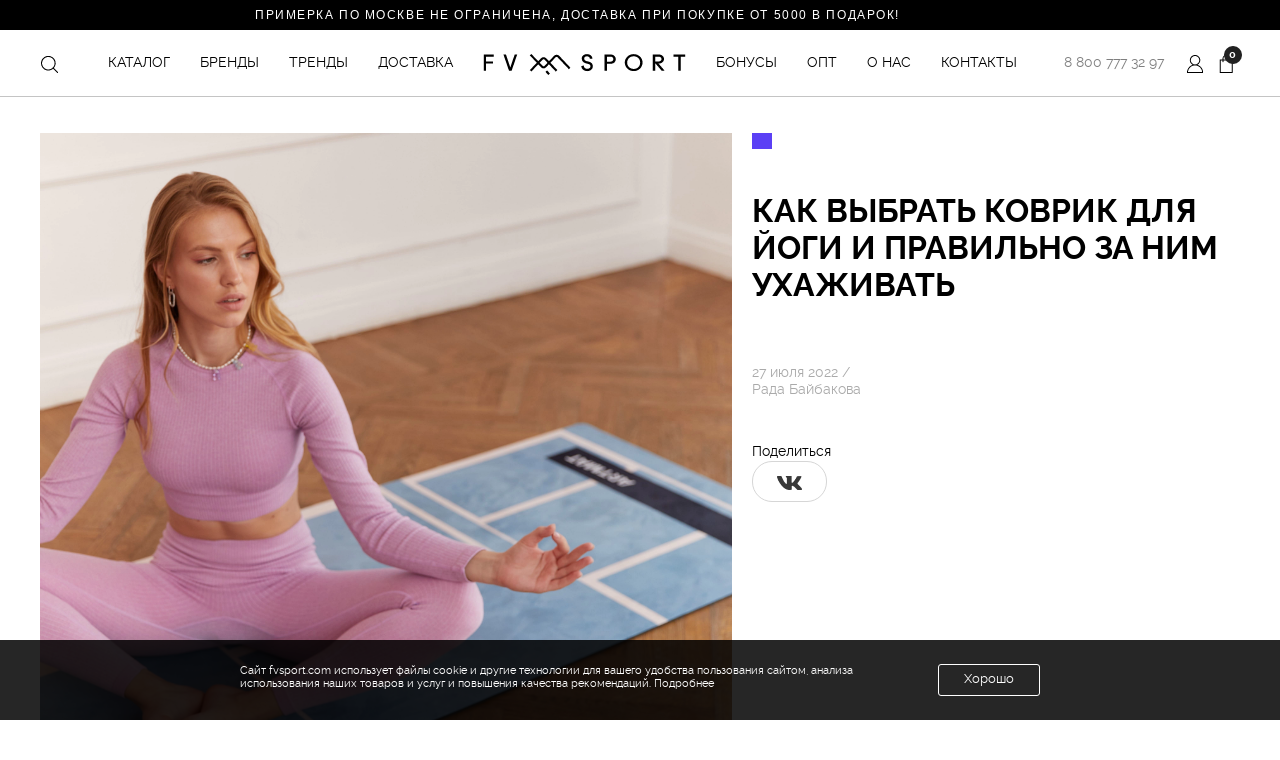

--- FILE ---
content_type: text/html; charset=utf-8
request_url: https://fvsport.com/newssekciya/kak-vybrat-kovrik-dlya-yogi-i-pravilno-za-nim-ukhazhivat/
body_size: 37097
content:



    <!doctype html>
<html class="no-js " lang="ru" xmlns:fb="http://ogp.me/ns/fb#" prefix="og: http://ogp.me/ns#">
<head>
    <meta charset="utf-8">
    <meta http-equiv="x-ua-compatible" content="ie=edge">
    <meta name="viewport" content="width=device-width, initial-scale=1, maximum-scale=1, user-scalable=0">
    <meta name="yandex-verification" content="5a30c70948f52a28" />
            <title>Как выбрать коврик для йоги и правильно за ним ухаживать</title>
        <link rel="shortcut icon" href="https://fvsport.com/favicon.svg"/>


    <link rel="stylesheet" href="/wa-data/public/site/themes/fvsport-new/stylesheets/app.css?v=0.2.1362">
    <link rel="stylesheet" href="https://fvsport.com/wa-content/css/jquery-ui/base/jquery.ui.slider.css">
    <link rel="stylesheet" href="https://fvsport.com/wa-content/css/common-2.css?v=0.0.2">
    <link rel="stylesheet" href="https://fvsport.com/wa-data/public/site/themes/fvsport-new/default.css?v0.0.24">
    <link rel="stylesheet" href="/wa-data/public/site/themes/fvsport-new/styles.css">
    <link rel="stylesheet" href="/wa-data/public/site/themes/fvsport-new/default.shop.css">
    <link rel="stylesheet" href="/wa-data/public/site/themes/fvsport-new/smenu/style.min.css">
    <link rel="stylesheet" href="https://fvsport.com/wa-data/public/blog/themes/fvsport-new/jcarousel/jcarousel.vertical.css?v0.0.8">
      <link href="/wa-data/public/site/themes/fvsport-new/stylesheets/cia-temp.css?b=1.0" rel="stylesheet" type="text/css" />

     

<script src="/wa-data/public/shop/themes/fvsport-new/javascripts/app.js"></script>
<script src="/wa-data/public/shop/themes/fvsport-new/javascripts/favorities.js"></script>
<!--<script src="https://fvsport.com/wa-content/js/jquery/jquery-1.11.1.min.js"></script>-->
<script src="https://ajax.googleapis.com/ajax/libs/jquery/1.11.1/jquery.min.js"></script>


<!-- <meta name="keywords" content="Йога, коврик для йоги, тренировки, уход за ковриком, йога-мат, мотивация, продуктивность, материал для коврика, хранение коврика, комфорт"> -->
<meta name="description" content="Чтобы каждая тренировка приносила пользу и удовольствие, нужно тщательно выбирать коврик. Какие советы учесть при покупке и как ухаживать после — читайте в материале FV Sport.">


                <link rel="alternate" type="application/rss+xml" title="FV Sport" href="https://fvsport.com/newsrss/">
    
<meta name="MobileOptimized" content="320">
<meta name="HandheldFriendly" content="True">
<meta name="apple-mobile-web-app-capable" content="yes">
<meta name="wa-expert-hash" content="3cba0db8e8a5efbc1064599837b92951667169f" />
<link rel="stylesheet" href="https://cdn.jsdelivr.net/npm/@fancyapps/ui@4.0/dist/fancybox.css" />
<script src="https://cdn.jsdelivr.net/npm/@fancyapps/ui@4.0/dist/fancybox.umd.js"></script>

<link rel="stylesheet" href="/wa-data/public/blog/themes/fvsport-new/blog.css">
<script src="/wa-apps/shop/plugins/autofill/js/autofill.js?8.15.0"></script>

<script src="/metrika/getJS/?pageid=43545367"></script>
<script src="/wa-apps/blog/js/jquery.pageless2.js?v=2.1.0.106"></script>
 
  <link rel="preload" href="/wa-data/public/site/themes/fvsport-new/fonts/raleway-v4020-semibold-webfont.woff2" as="font" crossorigin>
  <link rel="preload" href="/wa-data/public/site/themes/fvsport-new/fonts/raleway-v4020-regular-webfont.woff2" as="font" crossorigin>
  <link rel="preload" href="/wa-data/public/site/themes/fvsport-new/fonts/raleway-v4020-bold-webfont.woff2" as="font" crossorigin>
    <link rel="preload" href="/wa-data/public/site/themes/fvsport-new/fonts/raleway-v4020-regularitalic-webfont.woff2" as="font" crossorigin>

            <!--<script type="text/javascript">!function(){var t=document.createElement("script");t.type="text/javascript",t.async=!0,t.src='https://vk.com/js/api/openapi.js?169',t.onload=function(){VK.Retargeting.Init("VK-RTRG-158365-6TPJJ"),VK.Retargeting.Hit()},document.head.appendChild(t)}();</script><noscript><img src="https://vk.com/rtrg?p=VK-RTRG-158365-6TPJJ" style="position:fixed; left:-999px;" alt=""/></noscript>-->
</head>
<body class="d-flex flex-column min-vh-100 color_scheme_green">
<div class="flex-grow-1">
  <div class="cart-total" style="display: none;"></div>
    
              <div class="freedeliveryfvsport" style="margin-top: 200%">ПРИМЕРКА ПО МОСКВЕ НЕ ОГРАНИЧЕНА, ДОСТАВКА ПРИ ПОКУПКЕ ОТ 5000 В ПОДАРОК!</div>
<div class="freedeliveryfvsport_mob">ПРИМЕРКА ПО МОСКВЕ НЕ ОГРАНИЧЕНА</div>
        <nav class="navbar bg-white navbar-light flex-nowrap header-navbar d-none d-xl-flex px-5 mx-auto">
  <a class="navbar-brand mx-2 mx-xl-3 py-0" href="/">
    <svg class="icon icon-fvsport" width="203" height="21" viewBox="0 0 203 21" xmlns="http://www.w3.org/2000/svg"><g clip-path="url(#clip1)" fill-rule="evenodd" clip-rule="evenodd"><path d="M.609.522h10.138v2.194h-7.74v4.702h7.086v2.194H3.007v7.104H.609V.523zM22.956.522l4.36 12.956L31.678.522h2.508l-5.56 16.195H26.01L20.449.521h2.507zM106.896 4.701c0-1.358-1.308-2.403-2.943-2.403-1.744 0-2.725.94-2.725 2.299 0 1.254.763 2.09 2.616 2.612.654.104 1.308.209 1.853.418 2.289.522 4.143 1.88 4.143 4.597 0 2.507-2.072 4.91-5.669 4.91-3.161 0-5.778-2.403-5.887-4.91l2.399-.836c0 2.194 1.744 3.448 3.488 3.448 1.962 0 3.27-1.045 3.27-2.612 0-1.672-1.526-2.194-2.616-2.403-.654-.105-1.308-.314-1.853-.418-2.289-.731-4.252-2.09-4.252-4.91 0-2.508 2.29-4.389 5.233-4.389 3.052 0 5.451 1.985 5.451 4.597h-2.508zM121.395.522h6.214c2.943 0 5.123 1.881 5.123 4.597 0 2.821-2.18 4.702-5.123 4.702h-3.707v6.896h-2.507V.521zm6.323 7.105c1.308 0 2.616-.836 2.616-2.508 0-1.567-1.308-2.403-2.616-2.403h-3.816v4.91h3.816zM150.719.104c4.906 0 8.83 3.762 8.83 8.463 0 4.806-3.924 8.567-8.83 8.567-4.905 0-8.939-3.761-8.939-8.567 0-4.701 4.034-8.463 8.939-8.463zm0 14.836c3.816 0 6.432-2.716 6.432-6.268 0-3.762-2.616-6.374-6.432-6.374-3.815 0-6.541 2.612-6.541 6.374 0 3.552 2.726 6.268 6.541 6.268zM181.352 16.299v.418h-2.726l-5.995-7.105h-.436v7.104h-2.399V.523h5.996c2.725 0 5.233 1.672 5.233 4.493 0 2.82-2.617 4.597-5.451 4.597l5.778 6.687zm-5.451-8.881c1.417 0 2.616-.94 2.616-2.403 0-1.358-1.199-2.299-2.616-2.299h-3.706v4.702h3.706zM197.704 16.716h-2.398v-14h-4.688V.522h11.773v2.194h-4.687v14zM72.775 17.552L61.547 5.642c-.545-.523-1.417-.523-1.853 0l-11.338 11.91-1.526-1.463L58.06 4.18c.654-.627 1.526-1.045 2.507-1.045.98 0 1.853.418 2.507 1.045l11.337 11.91-1.635 1.463z"/><path d="M62.419 17.866L65.362 21l1.635-1.463-2.943-3.03-1.635 1.359zM85.857 15.15L74.519 3.238c-.545-.523-1.308-.523-1.853 0l-9.593 10.03c-.654.731-1.526 1.149-2.507 1.149-.981 0-1.853-.418-2.508-1.15L46.83 1.359 48.356 0l11.338 11.91c.436.523 1.308.523 1.853 0L71.14 1.776c.654-.627 1.526-1.045 2.507-1.045.872 0 1.854.418 2.508 1.045l11.228 11.91-1.526 1.463z"/></g><defs><clipPath id="clip1"><path fill="#fff" d="M.609 0h201.783v21H.609z"/></clipPath></defs></svg>
  </a>
  <form class="mr-2 mr-xl-3 order-first" method="get" action="/search/">
<div class="navbar-search js-search-wrapper">
  <div class="input-group input-group-search js-search-input">
    <div class="input-group-prepend">
      <label class="btn btn-only-icon ml-n2" for="search">
        <svg class="icon icon-search nnew" width="18" height="18" viewBox="0 0 18 18" fill="none" xmlns="http://www.w3.org/2000/svg">
          <path d="M13.5548 8.2228C13.5548 8.39467 13.5475 8.56288 13.5365 8.73475C13.5292 8.81885 13.5219 8.90296 13.5146 8.98707C13.5146 9.00169 13.4927 9.16625 13.5073 9.04192C13.5 9.09311 13.4927 9.14065 13.4853 9.19185C13.4305 9.53193 13.3464 9.86835 13.2403 10.1975C13.1891 10.351 13.1343 10.5046 13.0721 10.6546C13.116 10.5485 13.0356 10.7387 13.0209 10.7679C12.9844 10.8484 12.9441 10.9288 12.9076 11.0056C12.7576 11.3055 12.5821 11.5943 12.3883 11.8686C12.3408 11.9344 12.2932 11.9966 12.2457 12.0624C12.3115 11.9783 12.2457 12.0624 12.2274 12.0844C12.2018 12.1136 12.1762 12.1465 12.1506 12.1758C12.0373 12.3111 11.9202 12.4391 11.7996 12.567C11.6899 12.6804 11.5729 12.7901 11.4558 12.8962C11.3973 12.951 11.3352 13.0022 11.2767 13.0534C11.2511 13.0753 11.2291 13.0936 11.2035 13.1156C11.1779 13.1339 11.1523 13.1558 11.1304 13.1741C11.1706 13.1412 11.1779 13.1375 11.145 13.1631C10.8817 13.3606 10.6075 13.5398 10.3222 13.697C10.1833 13.7738 10.037 13.8469 9.89073 13.9127C9.85417 13.931 9.8176 13.9457 9.78103 13.9639C9.75543 13.9749 9.6567 14.0151 9.75543 13.9749C9.66402 14.0115 9.57625 14.048 9.48483 14.081C9.17035 14.1943 8.8449 14.2857 8.51579 14.3516C8.43534 14.3662 8.35123 14.3808 8.27078 14.3954C8.23056 14.4028 8.18668 14.4101 8.14645 14.4137C8.2525 14.3991 8.16474 14.4101 8.1428 14.4137C7.9563 14.432 7.77346 14.4503 7.58697 14.4576C7.2286 14.4722 6.8739 14.4539 6.51919 14.4137C6.40949 14.4028 6.49359 14.4101 6.51553 14.4137C6.46434 14.4064 6.4168 14.3991 6.3656 14.3918C6.28515 14.3772 6.20105 14.3625 6.1206 14.3479C5.95239 14.315 5.78418 14.2711 5.61596 14.2272C5.45872 14.1833 5.30514 14.1321 5.15155 14.0773C5.07476 14.048 5.00163 14.0188 4.92483 13.9895C4.83707 13.953 5.04185 14.0407 4.89924 13.9786C4.85536 13.9603 4.81147 13.9383 4.76759 13.9201C4.46042 13.7774 4.16788 13.6165 3.88631 13.43C3.75467 13.3423 3.62302 13.2509 3.49503 13.1521C3.57548 13.2143 3.50966 13.1631 3.49138 13.1485C3.45481 13.1192 3.41824 13.09 3.38167 13.0571C3.31585 13.0022 3.24637 12.9437 3.18421 12.8852C2.94286 12.6658 2.71614 12.4317 2.5077 12.1794C2.47845 12.1429 2.4492 12.1063 2.41629 12.0697C2.40532 12.0551 2.35412 11.9893 2.41263 12.0661C2.36509 12.0039 2.31755 11.9381 2.27001 11.8723C2.16762 11.7296 2.07255 11.5834 1.98113 11.4298C1.89702 11.2908 1.82023 11.1519 1.7471 11.0093C1.71053 10.9361 1.67396 10.8666 1.64105 10.7935C1.62642 10.7643 1.61545 10.735 1.60082 10.7058C1.5862 10.6765 1.57523 10.6472 1.5606 10.618C1.5862 10.6728 1.5862 10.6728 1.5606 10.6143C1.44358 10.3108 1.34119 9.99999 1.2644 9.68185C1.22418 9.52096 1.19127 9.36006 1.16567 9.1955C1.15835 9.14796 1.15104 9.09677 1.14373 9.04558C1.14738 9.06752 1.1547 9.15162 1.14373 9.04192C1.13276 8.94318 1.12179 8.8408 1.11447 8.74206C1.08888 8.38735 1.08888 8.02533 1.11813 7.67063C1.12544 7.58652 1.13276 7.50242 1.14373 7.41831C1.14738 7.39637 1.15835 7.30861 1.14373 7.41465C1.15104 7.36346 1.15835 7.31592 1.16567 7.26473C1.19127 7.10017 1.22418 6.93927 1.2644 6.77837C1.34485 6.44561 1.4509 6.12015 1.57888 5.80201C1.53866 5.90075 1.57888 5.80201 1.58985 5.77642C1.60814 5.73985 1.62277 5.70328 1.64105 5.66671C1.67396 5.59358 1.71053 5.52044 1.7471 5.45096C1.82754 5.29372 1.91165 5.14014 2.00307 4.99021C2.08718 4.85491 2.17494 4.71961 2.26636 4.59162C2.3139 4.5258 2.36143 4.46363 2.40897 4.39781C2.34315 4.48192 2.47845 4.31371 2.50039 4.28445C2.71248 4.02848 2.94652 3.78713 3.19518 3.56407C3.25369 3.50922 3.31585 3.45802 3.37436 3.40683C3.40361 3.38123 3.43653 3.35563 3.46578 3.33003C3.48772 3.31175 3.57183 3.24958 3.48772 3.31175C3.62668 3.2057 3.76929 3.10331 3.91922 3.00824C4.19348 2.82906 4.48602 2.67181 4.78222 2.53286C4.81147 2.51823 5.00163 2.44144 4.89558 2.48166C4.97237 2.45241 5.04551 2.42315 5.1223 2.3939C5.29051 2.33173 5.46238 2.27688 5.63425 2.22934C5.79149 2.18546 5.95239 2.14524 6.11329 2.11233C6.19374 2.09404 6.27784 2.07942 6.35829 2.06845C6.39851 2.06113 6.43874 2.05382 6.48262 2.05016C6.52285 2.04285 6.51553 2.04651 6.46068 2.05382C6.49359 2.05016 6.5265 2.04651 6.55941 2.04285C6.90681 2.00262 7.2542 1.99165 7.60159 2.00628C7.76981 2.01359 7.93802 2.02456 8.10623 2.04651C8.13548 2.05016 8.24519 2.06479 8.13548 2.05016C8.16839 2.05382 8.20131 2.06113 8.23422 2.06479C8.33295 2.07942 8.43168 2.0977 8.52676 2.11598C8.86318 2.18546 9.19595 2.27688 9.51775 2.39756C9.59454 2.42681 9.66767 2.45606 9.74446 2.48532C9.64939 2.44875 9.72984 2.47801 9.74812 2.48532C9.792 2.5036 9.83588 2.52554 9.87977 2.54383C10.0333 2.61331 10.1833 2.6901 10.3295 2.7742C10.6148 2.9351 10.8927 3.11428 11.1523 3.31175C11.0646 3.24593 11.2401 3.38123 11.2657 3.40317C11.3278 3.45436 11.3864 3.50556 11.4449 3.56041C11.5765 3.67743 11.7008 3.7981 11.8215 3.92609C11.9312 4.03945 12.0373 4.16012 12.1397 4.2808C12.1616 4.30639 12.3006 4.48192 12.2311 4.39416C12.2896 4.47095 12.3444 4.54774 12.3993 4.62453C12.5821 4.88782 12.7467 5.16208 12.8929 5.44731C12.9295 5.52044 12.9661 5.58992 12.999 5.66306C13.0209 5.70694 13.0392 5.75082 13.0575 5.7947C13.0648 5.81298 13.0977 5.89343 13.0575 5.79836C13.1233 5.96291 13.1855 6.13112 13.2403 6.30299C13.3464 6.6321 13.4268 6.96853 13.478 7.31226C13.4817 7.34517 13.489 7.37809 13.4927 7.411C13.4744 7.28301 13.4963 7.45122 13.5 7.46585C13.5073 7.54264 13.5146 7.61578 13.5219 7.69257C13.5475 7.86809 13.5548 8.04362 13.5548 8.2228C13.5548 8.50803 13.8071 8.78594 14.1033 8.77132C14.3995 8.75669 14.6519 8.52997 14.6519 8.2228C14.6445 6.71621 14.1838 5.21327 13.3025 3.98825C12.4249 2.77055 11.2218 1.84904 9.81394 1.32978C6.97263 0.28394 3.61936 1.19448 1.6959 3.53847C0.723198 4.72327 0.138114 6.15672 0.0210972 7.68891C-0.0959196 9.19185 0.277072 10.7313 1.05962 12.0185C1.81292 13.2545 2.9392 14.2784 4.2593 14.8745C5.69276 15.5254 7.28345 15.7082 8.83027 15.3937C11.7411 14.8013 14.107 12.344 14.5604 9.40394C14.6189 9.01266 14.6555 8.61773 14.6592 8.2228C14.6592 7.93757 14.4069 7.65966 14.1107 7.67428C13.8071 7.68891 13.5585 7.91563 13.5548 8.2228Z" />
          <path d="M11.7594 13.4297C12.253 13.9234 12.7503 14.4207 13.244 14.9144C14.0375 15.7079 14.8347 16.5051 15.6282 17.2986C15.8111 17.4814 15.9939 17.6643 16.1731 17.8435C16.3815 18.0519 16.7399 18.0519 16.9483 17.8435C17.1568 17.635 17.1568 17.2767 16.9483 17.0682C16.4547 16.5746 15.9573 16.0772 15.4637 15.5836C14.6701 14.7901 13.873 13.9929 13.0794 13.1994C12.8966 13.0165 12.7138 12.8337 12.5346 12.6545C12.3262 12.4461 11.9678 12.4461 11.7594 12.6545C11.5473 12.8629 11.5473 13.2213 11.7594 13.4297Z" />
        </svg>
        <span class="sr-only">Поиск</span>
      </label>
    </div>
    <input class="form-control form-control-alt typo-sm" type="text" name="query"  placeholder="Поиск" id="search">
    <div class="input-group-append">
      <button class="btn btn-only-icon ml-n2" type="submit">
        <svg class="icon icon-search nnew" width="18" height="18" viewBox="0 0 18 18" fill="none" xmlns="http://www.w3.org/2000/svg">
          <path d="M13.5548 8.2228C13.5548 8.39467 13.5475 8.56288 13.5365 8.73475C13.5292 8.81885 13.5219 8.90296 13.5146 8.98707C13.5146 9.00169 13.4927 9.16625 13.5073 9.04192C13.5 9.09311 13.4927 9.14065 13.4853 9.19185C13.4305 9.53193 13.3464 9.86835 13.2403 10.1975C13.1891 10.351 13.1343 10.5046 13.0721 10.6546C13.116 10.5485 13.0356 10.7387 13.0209 10.7679C12.9844 10.8484 12.9441 10.9288 12.9076 11.0056C12.7576 11.3055 12.5821 11.5943 12.3883 11.8686C12.3408 11.9344 12.2932 11.9966 12.2457 12.0624C12.3115 11.9783 12.2457 12.0624 12.2274 12.0844C12.2018 12.1136 12.1762 12.1465 12.1506 12.1758C12.0373 12.3111 11.9202 12.4391 11.7996 12.567C11.6899 12.6804 11.5729 12.7901 11.4558 12.8962C11.3973 12.951 11.3352 13.0022 11.2767 13.0534C11.2511 13.0753 11.2291 13.0936 11.2035 13.1156C11.1779 13.1339 11.1523 13.1558 11.1304 13.1741C11.1706 13.1412 11.1779 13.1375 11.145 13.1631C10.8817 13.3606 10.6075 13.5398 10.3222 13.697C10.1833 13.7738 10.037 13.8469 9.89073 13.9127C9.85417 13.931 9.8176 13.9457 9.78103 13.9639C9.75543 13.9749 9.6567 14.0151 9.75543 13.9749C9.66402 14.0115 9.57625 14.048 9.48483 14.081C9.17035 14.1943 8.8449 14.2857 8.51579 14.3516C8.43534 14.3662 8.35123 14.3808 8.27078 14.3954C8.23056 14.4028 8.18668 14.4101 8.14645 14.4137C8.2525 14.3991 8.16474 14.4101 8.1428 14.4137C7.9563 14.432 7.77346 14.4503 7.58697 14.4576C7.2286 14.4722 6.8739 14.4539 6.51919 14.4137C6.40949 14.4028 6.49359 14.4101 6.51553 14.4137C6.46434 14.4064 6.4168 14.3991 6.3656 14.3918C6.28515 14.3772 6.20105 14.3625 6.1206 14.3479C5.95239 14.315 5.78418 14.2711 5.61596 14.2272C5.45872 14.1833 5.30514 14.1321 5.15155 14.0773C5.07476 14.048 5.00163 14.0188 4.92483 13.9895C4.83707 13.953 5.04185 14.0407 4.89924 13.9786C4.85536 13.9603 4.81147 13.9383 4.76759 13.9201C4.46042 13.7774 4.16788 13.6165 3.88631 13.43C3.75467 13.3423 3.62302 13.2509 3.49503 13.1521C3.57548 13.2143 3.50966 13.1631 3.49138 13.1485C3.45481 13.1192 3.41824 13.09 3.38167 13.0571C3.31585 13.0022 3.24637 12.9437 3.18421 12.8852C2.94286 12.6658 2.71614 12.4317 2.5077 12.1794C2.47845 12.1429 2.4492 12.1063 2.41629 12.0697C2.40532 12.0551 2.35412 11.9893 2.41263 12.0661C2.36509 12.0039 2.31755 11.9381 2.27001 11.8723C2.16762 11.7296 2.07255 11.5834 1.98113 11.4298C1.89702 11.2908 1.82023 11.1519 1.7471 11.0093C1.71053 10.9361 1.67396 10.8666 1.64105 10.7935C1.62642 10.7643 1.61545 10.735 1.60082 10.7058C1.5862 10.6765 1.57523 10.6472 1.5606 10.618C1.5862 10.6728 1.5862 10.6728 1.5606 10.6143C1.44358 10.3108 1.34119 9.99999 1.2644 9.68185C1.22418 9.52096 1.19127 9.36006 1.16567 9.1955C1.15835 9.14796 1.15104 9.09677 1.14373 9.04558C1.14738 9.06752 1.1547 9.15162 1.14373 9.04192C1.13276 8.94318 1.12179 8.8408 1.11447 8.74206C1.08888 8.38735 1.08888 8.02533 1.11813 7.67063C1.12544 7.58652 1.13276 7.50242 1.14373 7.41831C1.14738 7.39637 1.15835 7.30861 1.14373 7.41465C1.15104 7.36346 1.15835 7.31592 1.16567 7.26473C1.19127 7.10017 1.22418 6.93927 1.2644 6.77837C1.34485 6.44561 1.4509 6.12015 1.57888 5.80201C1.53866 5.90075 1.57888 5.80201 1.58985 5.77642C1.60814 5.73985 1.62277 5.70328 1.64105 5.66671C1.67396 5.59358 1.71053 5.52044 1.7471 5.45096C1.82754 5.29372 1.91165 5.14014 2.00307 4.99021C2.08718 4.85491 2.17494 4.71961 2.26636 4.59162C2.3139 4.5258 2.36143 4.46363 2.40897 4.39781C2.34315 4.48192 2.47845 4.31371 2.50039 4.28445C2.71248 4.02848 2.94652 3.78713 3.19518 3.56407C3.25369 3.50922 3.31585 3.45802 3.37436 3.40683C3.40361 3.38123 3.43653 3.35563 3.46578 3.33003C3.48772 3.31175 3.57183 3.24958 3.48772 3.31175C3.62668 3.2057 3.76929 3.10331 3.91922 3.00824C4.19348 2.82906 4.48602 2.67181 4.78222 2.53286C4.81147 2.51823 5.00163 2.44144 4.89558 2.48166C4.97237 2.45241 5.04551 2.42315 5.1223 2.3939C5.29051 2.33173 5.46238 2.27688 5.63425 2.22934C5.79149 2.18546 5.95239 2.14524 6.11329 2.11233C6.19374 2.09404 6.27784 2.07942 6.35829 2.06845C6.39851 2.06113 6.43874 2.05382 6.48262 2.05016C6.52285 2.04285 6.51553 2.04651 6.46068 2.05382C6.49359 2.05016 6.5265 2.04651 6.55941 2.04285C6.90681 2.00262 7.2542 1.99165 7.60159 2.00628C7.76981 2.01359 7.93802 2.02456 8.10623 2.04651C8.13548 2.05016 8.24519 2.06479 8.13548 2.05016C8.16839 2.05382 8.20131 2.06113 8.23422 2.06479C8.33295 2.07942 8.43168 2.0977 8.52676 2.11598C8.86318 2.18546 9.19595 2.27688 9.51775 2.39756C9.59454 2.42681 9.66767 2.45606 9.74446 2.48532C9.64939 2.44875 9.72984 2.47801 9.74812 2.48532C9.792 2.5036 9.83588 2.52554 9.87977 2.54383C10.0333 2.61331 10.1833 2.6901 10.3295 2.7742C10.6148 2.9351 10.8927 3.11428 11.1523 3.31175C11.0646 3.24593 11.2401 3.38123 11.2657 3.40317C11.3278 3.45436 11.3864 3.50556 11.4449 3.56041C11.5765 3.67743 11.7008 3.7981 11.8215 3.92609C11.9312 4.03945 12.0373 4.16012 12.1397 4.2808C12.1616 4.30639 12.3006 4.48192 12.2311 4.39416C12.2896 4.47095 12.3444 4.54774 12.3993 4.62453C12.5821 4.88782 12.7467 5.16208 12.8929 5.44731C12.9295 5.52044 12.9661 5.58992 12.999 5.66306C13.0209 5.70694 13.0392 5.75082 13.0575 5.7947C13.0648 5.81298 13.0977 5.89343 13.0575 5.79836C13.1233 5.96291 13.1855 6.13112 13.2403 6.30299C13.3464 6.6321 13.4268 6.96853 13.478 7.31226C13.4817 7.34517 13.489 7.37809 13.4927 7.411C13.4744 7.28301 13.4963 7.45122 13.5 7.46585C13.5073 7.54264 13.5146 7.61578 13.5219 7.69257C13.5475 7.86809 13.5548 8.04362 13.5548 8.2228C13.5548 8.50803 13.8071 8.78594 14.1033 8.77132C14.3995 8.75669 14.6519 8.52997 14.6519 8.2228C14.6445 6.71621 14.1838 5.21327 13.3025 3.98825C12.4249 2.77055 11.2218 1.84904 9.81394 1.32978C6.97263 0.28394 3.61936 1.19448 1.6959 3.53847C0.723198 4.72327 0.138114 6.15672 0.0210972 7.68891C-0.0959196 9.19185 0.277072 10.7313 1.05962 12.0185C1.81292 13.2545 2.9392 14.2784 4.2593 14.8745C5.69276 15.5254 7.28345 15.7082 8.83027 15.3937C11.7411 14.8013 14.107 12.344 14.5604 9.40394C14.6189 9.01266 14.6555 8.61773 14.6592 8.2228C14.6592 7.93757 14.4069 7.65966 14.1107 7.67428C13.8071 7.68891 13.5585 7.91563 13.5548 8.2228Z" />
          <path d="M11.7594 13.4297C12.253 13.9234 12.7503 14.4207 13.244 14.9144C14.0375 15.7079 14.8347 16.5051 15.6282 17.2986C15.8111 17.4814 15.9939 17.6643 16.1731 17.8435C16.3815 18.0519 16.7399 18.0519 16.9483 17.8435C17.1568 17.635 17.1568 17.2767 16.9483 17.0682C16.4547 16.5746 15.9573 16.0772 15.4637 15.5836C14.6701 14.7901 13.873 13.9929 13.0794 13.1994C12.8966 13.0165 12.7138 12.8337 12.5346 12.6545C12.3262 12.4461 11.9678 12.4461 11.7594 12.6545C11.5473 12.8629 11.5473 13.2213 11.7594 13.4297Z" />
        </svg>
        <span class="sr-only">Найти</span>
      </button>
    </div>
  </div>
</div>
</form>
  <!--a class="nav-link p-1_5 mr-3 order-first" href="#">
<svg class="icon icon-search nnew" width="18" height="18" viewBox="0 0 18 18" fill="none" xmlns="http://www.w3.org/2000/svg">
          <path d="M13.5548 8.2228C13.5548 8.39467 13.5475 8.56288 13.5365 8.73475C13.5292 8.81885 13.5219 8.90296 13.5146 8.98707C13.5146 9.00169 13.4927 9.16625 13.5073 9.04192C13.5 9.09311 13.4927 9.14065 13.4853 9.19185C13.4305 9.53193 13.3464 9.86835 13.2403 10.1975C13.1891 10.351 13.1343 10.5046 13.0721 10.6546C13.116 10.5485 13.0356 10.7387 13.0209 10.7679C12.9844 10.8484 12.9441 10.9288 12.9076 11.0056C12.7576 11.3055 12.5821 11.5943 12.3883 11.8686C12.3408 11.9344 12.2932 11.9966 12.2457 12.0624C12.3115 11.9783 12.2457 12.0624 12.2274 12.0844C12.2018 12.1136 12.1762 12.1465 12.1506 12.1758C12.0373 12.3111 11.9202 12.4391 11.7996 12.567C11.6899 12.6804 11.5729 12.7901 11.4558 12.8962C11.3973 12.951 11.3352 13.0022 11.2767 13.0534C11.2511 13.0753 11.2291 13.0936 11.2035 13.1156C11.1779 13.1339 11.1523 13.1558 11.1304 13.1741C11.1706 13.1412 11.1779 13.1375 11.145 13.1631C10.8817 13.3606 10.6075 13.5398 10.3222 13.697C10.1833 13.7738 10.037 13.8469 9.89073 13.9127C9.85417 13.931 9.8176 13.9457 9.78103 13.9639C9.75543 13.9749 9.6567 14.0151 9.75543 13.9749C9.66402 14.0115 9.57625 14.048 9.48483 14.081C9.17035 14.1943 8.8449 14.2857 8.51579 14.3516C8.43534 14.3662 8.35123 14.3808 8.27078 14.3954C8.23056 14.4028 8.18668 14.4101 8.14645 14.4137C8.2525 14.3991 8.16474 14.4101 8.1428 14.4137C7.9563 14.432 7.77346 14.4503 7.58697 14.4576C7.2286 14.4722 6.8739 14.4539 6.51919 14.4137C6.40949 14.4028 6.49359 14.4101 6.51553 14.4137C6.46434 14.4064 6.4168 14.3991 6.3656 14.3918C6.28515 14.3772 6.20105 14.3625 6.1206 14.3479C5.95239 14.315 5.78418 14.2711 5.61596 14.2272C5.45872 14.1833 5.30514 14.1321 5.15155 14.0773C5.07476 14.048 5.00163 14.0188 4.92483 13.9895C4.83707 13.953 5.04185 14.0407 4.89924 13.9786C4.85536 13.9603 4.81147 13.9383 4.76759 13.9201C4.46042 13.7774 4.16788 13.6165 3.88631 13.43C3.75467 13.3423 3.62302 13.2509 3.49503 13.1521C3.57548 13.2143 3.50966 13.1631 3.49138 13.1485C3.45481 13.1192 3.41824 13.09 3.38167 13.0571C3.31585 13.0022 3.24637 12.9437 3.18421 12.8852C2.94286 12.6658 2.71614 12.4317 2.5077 12.1794C2.47845 12.1429 2.4492 12.1063 2.41629 12.0697C2.40532 12.0551 2.35412 11.9893 2.41263 12.0661C2.36509 12.0039 2.31755 11.9381 2.27001 11.8723C2.16762 11.7296 2.07255 11.5834 1.98113 11.4298C1.89702 11.2908 1.82023 11.1519 1.7471 11.0093C1.71053 10.9361 1.67396 10.8666 1.64105 10.7935C1.62642 10.7643 1.61545 10.735 1.60082 10.7058C1.5862 10.6765 1.57523 10.6472 1.5606 10.618C1.5862 10.6728 1.5862 10.6728 1.5606 10.6143C1.44358 10.3108 1.34119 9.99999 1.2644 9.68185C1.22418 9.52096 1.19127 9.36006 1.16567 9.1955C1.15835 9.14796 1.15104 9.09677 1.14373 9.04558C1.14738 9.06752 1.1547 9.15162 1.14373 9.04192C1.13276 8.94318 1.12179 8.8408 1.11447 8.74206C1.08888 8.38735 1.08888 8.02533 1.11813 7.67063C1.12544 7.58652 1.13276 7.50242 1.14373 7.41831C1.14738 7.39637 1.15835 7.30861 1.14373 7.41465C1.15104 7.36346 1.15835 7.31592 1.16567 7.26473C1.19127 7.10017 1.22418 6.93927 1.2644 6.77837C1.34485 6.44561 1.4509 6.12015 1.57888 5.80201C1.53866 5.90075 1.57888 5.80201 1.58985 5.77642C1.60814 5.73985 1.62277 5.70328 1.64105 5.66671C1.67396 5.59358 1.71053 5.52044 1.7471 5.45096C1.82754 5.29372 1.91165 5.14014 2.00307 4.99021C2.08718 4.85491 2.17494 4.71961 2.26636 4.59162C2.3139 4.5258 2.36143 4.46363 2.40897 4.39781C2.34315 4.48192 2.47845 4.31371 2.50039 4.28445C2.71248 4.02848 2.94652 3.78713 3.19518 3.56407C3.25369 3.50922 3.31585 3.45802 3.37436 3.40683C3.40361 3.38123 3.43653 3.35563 3.46578 3.33003C3.48772 3.31175 3.57183 3.24958 3.48772 3.31175C3.62668 3.2057 3.76929 3.10331 3.91922 3.00824C4.19348 2.82906 4.48602 2.67181 4.78222 2.53286C4.81147 2.51823 5.00163 2.44144 4.89558 2.48166C4.97237 2.45241 5.04551 2.42315 5.1223 2.3939C5.29051 2.33173 5.46238 2.27688 5.63425 2.22934C5.79149 2.18546 5.95239 2.14524 6.11329 2.11233C6.19374 2.09404 6.27784 2.07942 6.35829 2.06845C6.39851 2.06113 6.43874 2.05382 6.48262 2.05016C6.52285 2.04285 6.51553 2.04651 6.46068 2.05382C6.49359 2.05016 6.5265 2.04651 6.55941 2.04285C6.90681 2.00262 7.2542 1.99165 7.60159 2.00628C7.76981 2.01359 7.93802 2.02456 8.10623 2.04651C8.13548 2.05016 8.24519 2.06479 8.13548 2.05016C8.16839 2.05382 8.20131 2.06113 8.23422 2.06479C8.33295 2.07942 8.43168 2.0977 8.52676 2.11598C8.86318 2.18546 9.19595 2.27688 9.51775 2.39756C9.59454 2.42681 9.66767 2.45606 9.74446 2.48532C9.64939 2.44875 9.72984 2.47801 9.74812 2.48532C9.792 2.5036 9.83588 2.52554 9.87977 2.54383C10.0333 2.61331 10.1833 2.6901 10.3295 2.7742C10.6148 2.9351 10.8927 3.11428 11.1523 3.31175C11.0646 3.24593 11.2401 3.38123 11.2657 3.40317C11.3278 3.45436 11.3864 3.50556 11.4449 3.56041C11.5765 3.67743 11.7008 3.7981 11.8215 3.92609C11.9312 4.03945 12.0373 4.16012 12.1397 4.2808C12.1616 4.30639 12.3006 4.48192 12.2311 4.39416C12.2896 4.47095 12.3444 4.54774 12.3993 4.62453C12.5821 4.88782 12.7467 5.16208 12.8929 5.44731C12.9295 5.52044 12.9661 5.58992 12.999 5.66306C13.0209 5.70694 13.0392 5.75082 13.0575 5.7947C13.0648 5.81298 13.0977 5.89343 13.0575 5.79836C13.1233 5.96291 13.1855 6.13112 13.2403 6.30299C13.3464 6.6321 13.4268 6.96853 13.478 7.31226C13.4817 7.34517 13.489 7.37809 13.4927 7.411C13.4744 7.28301 13.4963 7.45122 13.5 7.46585C13.5073 7.54264 13.5146 7.61578 13.5219 7.69257C13.5475 7.86809 13.5548 8.04362 13.5548 8.2228C13.5548 8.50803 13.8071 8.78594 14.1033 8.77132C14.3995 8.75669 14.6519 8.52997 14.6519 8.2228C14.6445 6.71621 14.1838 5.21327 13.3025 3.98825C12.4249 2.77055 11.2218 1.84904 9.81394 1.32978C6.97263 0.28394 3.61936 1.19448 1.6959 3.53847C0.723198 4.72327 0.138114 6.15672 0.0210972 7.68891C-0.0959196 9.19185 0.277072 10.7313 1.05962 12.0185C1.81292 13.2545 2.9392 14.2784 4.2593 14.8745C5.69276 15.5254 7.28345 15.7082 8.83027 15.3937C11.7411 14.8013 14.107 12.344 14.5604 9.40394C14.6189 9.01266 14.6555 8.61773 14.6592 8.2228C14.6592 7.93757 14.4069 7.65966 14.1107 7.67428C13.8071 7.68891 13.5585 7.91563 13.5548 8.2228Z" />
          <path d="M11.7594 13.4297C12.253 13.9234 12.7503 14.4207 13.244 14.9144C14.0375 15.7079 14.8347 16.5051 15.6282 17.2986C15.8111 17.4814 15.9939 17.6643 16.1731 17.8435C16.3815 18.0519 16.7399 18.0519 16.9483 17.8435C17.1568 17.635 17.1568 17.2767 16.9483 17.0682C16.4547 16.5746 15.9573 16.0772 15.4637 15.5836C14.6701 14.7901 13.873 13.9929 13.0794 13.1994C12.8966 13.0165 12.7138 12.8337 12.5346 12.6545C12.3262 12.4461 11.9678 12.4461 11.7594 12.6545C11.5473 12.8629 11.5473 13.2213 11.7594 13.4297Z" />
        </svg>
  </a-->
  <div class="flex-grow-1 order-first"></div>
  <div class="navbar-nav-scroll order-first">
    <div class="navbar-nav flex-row flex-nowrap js-menu">
      <div class="header-submenu-dropdown" data-submenu-id="header-submenu-catalog">
        <a class="nav-link px-2 px-xl-3 py-1_5 text-uppercase" href="/category/woman/">Каталог</a>
        <div class="header-submenu-container py-4_25" id="header-submenu-catalog">
          <div class="header-submenu-wrapper container-fluid">
            <div class="w-100">
                  <div class="header-submenu submenu-layout submenu-layout-catalog list-unstyled row justify-content-between mb-0">
    <ul class="header-submenu-column col-auto">
		<!--<li><a class="typo-sm py-1_5 d-flex text-nowrap overflow-hidden violet_menu_item" href="/category/alo-muse-predzakaz/">ALO MUSE предзаказ</a></li>-->

      <li class="header-submenu-item">
        <a class="typo-sm font-weight-semibold text-uppercase py-1_5 mb-0 d-flex text-nowrap overflow-hidden" href="/category/new/">Новинки</a>
      </li>
      <!--<li><a class="typo-sm py-1_5 d-flex text-nowrap overflow-hidden violet_menu_item" href="/category/teplye-kostyumy/">Утепляемся</a></li>-->
      <!--<li><a class="typo-sm py-1_5 d-flex text-nowrap overflow-hidden violet_menu_item" href="/category/novogodnie-podarki/">Новогодние подарки</a></li>-->
      <!--<li><a class="typo-sm py-1_5 d-flex text-nowrap overflow-hidden violet_menu_item" href="/category/teplo/">Тепло</a></li>-->

      <li><a class="typo-sm py-1_5 d-flex text-nowrap overflow-hidden font-weight-semibold" style="color: red;" href="/category/black-friday/">WINTER SALE ДО 50%</a></li>
      <!--<li><a class="typo-sm py-1_5 d-flex text-nowrap overflow-hidden violet_menu_item" href="/category/na-domashnem/">На домашнем</a></li>-->
      <li><a class="typo-sm py-1_5 d-flex text-nowrap overflow-hidden" href="/category/woman/outdoor/">Outdoor</a></li>
      <li class="header-submenu-item">
        <a class="typo-sm font-weight-semibold text-uppercase py-1_5 mb-0 d-flex text-nowrap overflow-hidden" href="/category/sports/">Одежда для спорта</a>
      </li>
      <li class="header-submenu-item">
        <a class="typo-sm font-weight-semibold text-uppercase py-1_5 mb-0 d-flex text-nowrap overflow-hidden" href="/category/na-kazhdyy-den/">Одежда на каждый день</a>
      </li>
      <!--
      <li class="header-submenu-item">
        <a class="typo-sm font-weight-semibold text-uppercase py-1_5 mb-0 d-flex text-nowrap overflow-hidden" href="/category/na-domashnem/">На домашнем</a>
      </li>
      -->
      <!--<li><a class="typo-sm py-1_5 d-flex text-nowrap overflow-hidden violet_menu_item" href="/category/idei-podarkov-k-8-marta/">Идеи для подарков</a></li>-->
      <!--<li><a class="typo-sm py-1_5 d-flex text-nowrap overflow-hidden violet_menu_item" href="/category/zhara-v-gorode/">В ОТПУСК</a></li>-->
      <!--<li><a class="typo-sm py-1_5 d-flex text-nowrap overflow-hidden violet_menu_item" href="/category/cashmere/">КАШЕМИР</a></li>-->
      
      <li><a class="typo-sm py-1_5 d-flex text-nowrap overflow-hidden" href="/category/woman/topy/">Топы</a></li>
      
      <li><a class="typo-sm py-1_5 d-flex text-nowrap overflow-hidden" href="/category/woman/mayki/">Майки</a></li>
      <li><a class="typo-sm py-1_5 d-flex text-nowrap overflow-hidden" href="/category/woman/futbolki/">Футболки</a></li>
      <li><a class="typo-sm py-1_5 d-flex text-nowrap overflow-hidden" href="/category/longslivy/">Лонгсливы</a></li>
      <li><a class="typo-sm py-1_5 d-flex text-nowrap overflow-hidden" href="/category/woman/tolstovki/">Толстовки и свитшоты</a></li>
      <li><a class="typo-sm py-1_5 d-flex text-nowrap overflow-hidden" href="/category/woman/platya/">Платья</a></li>
      <!--<li><a class="typo-sm py-1_5 d-flex text-nowrap overflow-hidden" href="/category/velosipednye-shorty/">Велосипедные шорты</a></li>-->
      <li><a class="typo-sm py-1_5 d-flex text-nowrap overflow-hidden" href="/category/woman/shorty/">Шорты</a></li>
      <li><a class="typo-sm py-1_5 d-flex text-nowrap overflow-hidden" href="/category/woman/leginsy/">Легинсы</a></li>
      <li><a class="typo-sm py-1_5 d-flex text-nowrap overflow-hidden" href="/category/woman/yubki-shorty/yubki/">Юбки</a></li>
      <li><a class="typo-sm py-1_5 d-flex text-nowrap overflow-hidden" href="/category/woman/bryuki/">Брюки</a></li>
      <li><a class="typo-sm py-1_5 d-flex text-nowrap overflow-hidden" href="/category/woman/sportivnye-kostyumy/">Спортивные костюмы</a></li>
      <li><a class="typo-sm py-1_5 d-flex text-nowrap overflow-hidden" href="/category/woman/kombinezony/">Комбинезоны</a></li>
      <li><a class="typo-sm font-weight-semibold text-uppercase py-1_5 mb-0 d-flex text-nowrap violet_menu_item overflow-hidden" href="/category/woman/termo-odezhda-zhenskaya/">ТЕРМО </a> <div class="snowflake"></div></li>

      <!--li><a class="typo-sm py-1_5 d-flex text-nowrap overflow-hidden" href="/category/bodi/">Боди</a></li-->
    </ul>
    <ul class="header-submenu-column col-auto">
      <li class="header-submenu-item">
        <a class="typo-sm font-weight-semibold text-uppercase py-1_5 mb-0 d-flex text-nowrap overflow-hidden" href="#">По видам спорта</a>
        <ul class="list-unstyled">
            <li><a class="typo-sm py-1_5 d-flex text-nowrap overflow-hidden" href="/category/sports/odezhda-dlya-tennisa/" title="Большой теннис">Большой теннис</a></li>
            <li><a class="typo-sm py-1_5 d-flex text-nowrap overflow-hidden" href="/category/sports/odezhda-dlya-pilatesa/" title="Пилатес">Пилатес</a></li>
            
            <li><a class="typo-sm py-1_5 d-flex text-nowrap overflow-hidden" href="/category/sports/odezhda-dlya-fitnesa/" title="Фитнес">Фитнес</a></li>
            <li><a class="typo-sm py-1_5 d-flex text-nowrap overflow-hidden" href="/category/sports/yoga_1/" title="Йога">Йога</a></li>
            <li><a class="typo-sm py-1_5 d-flex text-nowrap overflow-hidden" href="/category/sports/odezhda-dlya-bega/" title="Бег">Бег</a></li>
            <li><a class="typo-sm py-1_5 d-flex text-nowrap overflow-hidden" href="/category/sports/goryachaya-yoga/" title="Горячая йога">Горячая йога</a></li>
            <li><a class="typo-sm py-1_5 d-flex text-nowrap overflow-hidden" href="/category/sports/tantsy/" title="Танцы">Танцы</a></li>
        </ul>
      </li>
    </ul>
    <ul class="header-submenu-column col-auto">
      <li class="header-submenu-item">
        <!-- <a class="typo-sm py-1_5 d-flex text-nowrap overflow-hidden violet_menu_item" href="/category/wellness/">ВЕЛНЕС</a> -->
      </li>
      <li class="header-submenu-item">
        <a class="typo-sm font-weight-semibold text-uppercase py-1_5 mb-0 d-flex text-nowrap overflow-hidden" href="/category/accessorize/">Аксессуары</a>
        <ul class="list-unstyled">
            <li class="typo-sm py-1_5 d-flex text-nowrap overflow-hidden"><a href="/category/accessorize/ryukzaki/">Рюкзаки</a></li>
            <li class="typo-sm py-1_5 d-flex text-nowrap overflow-hidden"><a href="/brand/swell/">Термосы S'well</a></li>
            <li class="typo-sm py-1_5 d-flex text-nowrap overflow-hidden"><a href="/category/kovriki/kovriki-dlya-yogi/">Коврики для йоги</a></li>
            <li class="typo-sm py-1_5 d-flex text-nowrap overflow-hidden"><a href="/brand/SmoRodina/">КОСМЕТИКА</a></li>
        </ul>
      </li>
    </ul>
    <ul class="header-submenu-column col-auto">
      <li class="header-submenu-item">
        <a class="typo-sm typo-sm font-weight-semibold text-uppercase py-1_5 mb-0 d-flex text-nowrap overflow-hidden" href="/category/sale/">Распродажа</a>
      </li>
      <li class="header-submenu-item">
        <a class="typo-sm typo-sm font-weight-semibold text-uppercase py-1_5 mb-0 d-flex text-nowrap overflow-hidden" href="/category/accessorize/podarochnye-sertifikaty/">Сертификаты</a>
      </li>
      <li class="header-submenu-item">
        <!-- <a class="typo-sm typo-sm font-weight-semibold text-uppercase py-1_5 mb-0 d-flex text-nowrap overflow-hidden text-red" href="/category/onzie-super-tseny/">Супер Цены Onzie</a> -->
      </li>
    </ul>
  </div>

            </div>
          </div>
        </div>
      </div>
      <div class="header-submenu-dropdown" data-submenu-id="header-submenu-brand">
        <a class="nav-link px-2 px-xl-3 py-1_5 text-uppercase" href="/category/new/">Бренды</a>
        <div class="header-submenu-container py-4_25" id="header-submenu-brand">
          <div class="header-submenu-wrapper container-fluid">
            <div class="w-100">
                  <div class="header-submenu submenu-layout submenu-layout-catalog list-unstyled row justify-content-between mb-0">
    

    <ul class="header-submenu-column col-auto">
        <li class="header-submenu-item"><a class="typo-sm font-weight-semibold text-uppercase py-1_5 mb-0 d-flex text-nowrap overflow-hidden" href="/brand/alo-yoga/">Alo Yoga</a></li>
        <li class="header-submenu-item"><a class="typo-sm font-weight-semibold text-uppercase py-1_5 mb-0 d-flex text-nowrap overflow-hidden" href="/brand/ARTMAT/">ARTMAT</a></li>
        <li class="header-submenu-item"><a class="typo-sm font-weight-semibold text-uppercase py-1_5 mb-0 d-flex text-nowrap overflow-hidden" href="/brand/Athletique/">Athletique</a></li>
        <li class="header-submenu-item"><a class="typo-sm font-weight-semibold text-uppercase py-1_5 mb-0 d-flex text-nowrap overflow-hidden" href="/brand/Adele For You/">Adele For You</a></li>
        <li class="header-submenu-item"><a class="typo-sm font-weight-semibold text-uppercase py-1_5 mb-0 d-flex text-nowrap overflow-hidden" href="/brand/BELLA/">Bella</a></li>
        <li class="header-submenu-item"><a class="typo-sm font-weight-semibold text-uppercase py-1_5 mb-0 d-flex text-nowrap overflow-hidden" href="/brand/BeyondYoga/">Beyond Yoga</a></li>
        <li class="header-submenu-item"><a class="typo-sm font-weight-semibold text-uppercase py-1_5 mb-0 d-flex text-nowrap overflow-hidden" href="/brand/DL 1961/">DL 1961</a></li>
        

<!--         <li class="header-submenu-item"><a class="typo-sm font-weight-semibold text-uppercase py-1_5 mb-0 d-flex text-nowrap overflow-hidden" href="/brand/fp-movement/">FP Movement</a></li>
 -->        <!--<li class="header-submenu-item"><a class="typo-sm font-weight-semibold text-uppercase py-1_5 mb-0 d-flex text-nowrap overflow-hidden" href="/brand/funky-yoga/">Funky Yoga</a></li>-->
                
    </ul>
    <ul class="header-submenu-column col-auto">
        <li class="header-submenu-item"><a class="typo-sm font-weight-semibold text-uppercase py-1_5 mb-0 d-flex text-nowrap overflow-hidden" href="/brand/Eve&Esther/">Eve&Esther</a></li>

        <li class="header-submenu-item"><a class="typo-sm font-weight-semibold text-uppercase py-1_5 mb-0 d-flex text-nowrap overflow-hidden" href="/brand/exhale/">Exhale</a></li>
        <li class="header-submenu-item"><a class="typo-sm font-weight-semibold text-uppercase py-1_5 mb-0 d-flex text-nowrap overflow-hidden" href="/brand/FVSPORT/">FVSPORT</a></li>
        <li class="header-submenu-item"><a class="typo-sm font-weight-semibold text-uppercase py-1_5 mb-0 d-flex text-nowrap overflow-hidden" href="/brand/cashmere/">FVSPORT CASHMERE</a></li>
        <!-- <li class="header-submenu-item"><a class="typo-sm font-weight-semibold text-uppercase py-1_5 mb-0 d-flex text-nowrap overflow-hidden" href="/brand/cashmere/">FVSPORT Cashmere</a></li> -->
        <!--<li class="header-submenu-item"><a class="typo-sm font-weight-semibold text-uppercase py-1_5 mb-0 d-flex text-nowrap overflow-hidden" href="/brand/GoDash/">GO DASH DOT</a></li>-->
        <li class="header-submenu-item"><a class="typo-sm font-weight-semibold text-uppercase py-1_5 mb-0 d-flex text-nowrap overflow-hidden" href="/brand/heroine-sport/">Heroine Sport</a></li>
        <li class="header-submenu-item"><a class="typo-sm font-weight-semibold text-uppercase py-1_5 mb-0 d-flex text-nowrap overflow-hidden" href="/brand/KORAL/">Koral</a></li>

    </ul>
    <ul class="header-submenu-column col-auto">
        <li class="header-submenu-item"><a class="typo-sm font-weight-semibold text-uppercase py-1_5 mb-0 d-flex text-nowrap overflow-hidden" href="/brand/krug/">Krug</a></li>
        <li class="header-submenu-item"><a class="typo-sm font-weight-semibold text-uppercase py-1_5 mb-0 d-flex text-nowrap overflow-hidden" href="/brand/LNA/">LNA</a></li>
        <li class="header-submenu-item"><a class="typo-sm font-weight-semibold text-uppercase py-1_5 mb-0 d-flex text-nowrap overflow-hidden" href="/brand/manouk/">Manouk</a></li>
        <li class="header-submenu-item"><a class="typo-sm font-weight-semibold text-uppercase py-1_5 mb-0 d-flex text-nowrap overflow-hidden" href="/brand/onzie/">Onzie</a></li>
        <li class="header-submenu-item"><a class="typo-sm font-weight-semibold text-uppercase py-1_5 mb-0 d-flex text-nowrap overflow-hidden" href="/brand/PerEach/">PerEach</a></li>
        <li class="header-submenu-item"><a class="typo-sm font-weight-semibold text-uppercase py-1_5 mb-0 d-flex text-nowrap overflow-hidden" href="/brand/Raqueta/">Raqueta</a></li>
        
        
    </ul>
    <ul class="header-submenu-column col-auto">
        <li class="header-submenu-item"><a class="typo-sm font-weight-semibold text-uppercase py-1_5 mb-0 d-flex text-nowrap overflow-hidden" href="/brand/swell/">S'well</a></li>
        <li class="header-submenu-item"><a class="typo-sm font-weight-semibold text-uppercase py-1_5 mb-0 d-flex text-nowrap overflow-hidden" href="/brand/south-parade/">South Parade</a></li>
        <li class="header-submenu-item"><a class="typo-sm font-weight-semibold text-uppercase py-1_5 mb-0 d-flex text-nowrap overflow-hidden" href="/brand/sport-angel/">Sport Angel</a></li>
        <li class="header-submenu-item"><a class="typo-sm font-weight-semibold text-uppercase py-1_5 mb-0 d-flex text-nowrap overflow-hidden" href="/brand/SolAndSelene/">Sol & Selene</a></li>
        <li class="header-submenu-item"><a class="typo-sm font-weight-semibold text-uppercase py-1_5 mb-0 d-flex text-nowrap overflow-hidden" href="/brand/tonic/">Tonic</a></li>
        <li class="header-submenu-item"><a class="typo-sm font-weight-semibold text-uppercase py-1_5 mb-0 d-flex text-nowrap overflow-hidden" href="/brand/wiskii/">Wiskii</a></li>

    </ul>
  </div>

            </div>
          </div>
        </div>
      </div>
      <div class="header-submenu-dropdown" data-submenu-id="header-submenu-trends">
        <div class="nav-link px-2 px-xl-3 py-1_5 text-uppercase">Тренды</div>
        <div class="header-submenu-container py-4_25" id="header-submenu-trends">
          <div class="header-submenu-wrapper container-fluid">
            <div class="w-100">
                  <div class="header-submenu submenu-layout submenu-layout-catalog list-unstyled row justify-content-between mb-0">
<!--     <ul class="header-submenu-column col-auto">
        <li class="header-submenu-item"><a class="typo-sm font-weight-semibold text-uppercase py-1_5 mb-0 d-flex text-nowrap overflow-hidden" href="/category/metal/">Металлик</a></li>
    </ul> -->
    <ul class="header-submenu-column col-auto">
        <li class="header-submenu-item"><a class="typo-sm font-weight-semibold text-uppercase py-1_5 mb-0 d-flex text-nowrap overflow-hidden" href="/category/total-white/">Total White</a></li>
    </ul>
    <ul class="header-submenu-column col-auto">
        <li class="header-submenu-item"><a class="typo-sm font-weight-semibold text-uppercase py-1_5 mb-0 d-flex text-nowrap overflow-hidden" href="/category/kofe-breyk/">Кофе брейк</a></li>
    </ul>
    <!--<ul class="header-submenu-column col-auto">
        <li class="header-submenu-item"><a class="typo-sm font-weight-semibold text-uppercase py-1_5 mb-0 d-flex text-nowrap overflow-hidden" href="/category/print/">Принт</a></li>
    </ul>-->
    <ul class="header-submenu-column col-auto">
        <li class="header-submenu-item"><a class="typo-sm font-weight-semibold text-uppercase py-1_5 mb-0 d-flex text-nowrap overflow-hidden" href="/category/baletkor/">Балеткор</a></li>
    </ul>
    <ul class="header-submenu-column col-auto">
        <li class="header-submenu-item"><a class="typo-sm font-weight-semibold text-uppercase py-1_5 mb-0 d-flex text-nowrap overflow-hidden" href="/category/organica/">Органика</a></li>
    </ul>
    <ul class="header-submenu-column col-auto">
        <li class="header-submenu-item"><a class="typo-sm font-weight-semibold text-uppercase py-1_5 mb-0 d-flex text-nowrap overflow-hidden" href="/category/pudra/">Пудра</a></li>
    </ul>
  </div>

            </div>
          </div>
        </div>
      </div>
      <a class="nav-link px-2 px-xl-3 py-1_5 text-uppercase" href="/shipping/">Доставка</a>
    </div>
  </div>
  <div class="navbar-nav-scroll order-last">
    <div class="navbar-nav flex-row flex-nowrap js-menu">
      <a class="nav-link px-2 px-xl-3 py-1_5 text-uppercase" href="/bonusprogramm/">БОНУСЫ</a>
      <div class="header-submenu-dropdown" data-submenu-id="header-submenu-blog">
        <a class="nav-link px-2 px-xl-3 py-1_5 text-uppercase" href="/opt/">Опт</a>
        <!--<a class="nav-link px-2 px-xl-3 py-1_5 text-uppercase" href="/newsnews/">Блог</a>
        <div class="header-submenu-container py-4_25" id="header-submenu-blog">
          <div class="header-submenu-wrapper container-fluid">
            <div class="w-100">
                  <div class="header-submenu submenu-layout submenu-layout-catalog list-unstyled row justify-content-between mb-0">
    <ul class="header-submenu-column col-auto">
        <li class="header-submenu-item"><a class="typo-sm font-weight-semibold text-uppercase py-1_5 mb-0 d-flex text-nowrap overflow-hidden" href="/newssekciya/#submenublfv">Спорт</a></li>
    </ul>
    <ul class="header-submenu-column col-auto">
        <li class="header-submenu-item"><a class="typo-sm font-weight-semibold text-uppercase py-1_5 mb-0 d-flex text-nowrap overflow-hidden" href="/newsbalans/#submenublfv">Красота</a></li>
    </ul>
    <ul class="header-submenu-column col-auto">
        <li class="header-submenu-item"><a class="typo-sm font-weight-semibold text-uppercase py-1_5 mb-0 d-flex text-nowrap overflow-hidden" href="/newscempion/#submenublfv">Вдохновение</a></li>
    </ul>
    <ul class="header-submenu-column col-auto">
        <li class="header-submenu-item"><a class="typo-sm font-weight-semibold text-uppercase py-1_5 mb-0 d-flex text-nowrap overflow-hidden" href="/newsafisha/#submenublfv">Афиша</a></li>
    </ul>
    <ul class="header-submenu-column col-auto">
        <li class="header-submenu-item"><a class="typo-sm font-weight-semibold text-uppercase py-1_5 mb-0 d-flex text-nowrap overflow-hidden" href="/newsfv_sport/#submenublfv">Новости</a></li>
    </ul>
  </div>

            </div>
          </div>
        </div>-->
      </div>
	  <a class="nav-link px-2 px-xl-3 py-1_5 text-uppercase" href="/aboutus/">О нас</a>
      <div class="header-submenu-dropdown" data-submenu-id="header-submenu-contacts">
        <a class="nav-link px-2 px-xl-3 py-1_5 text-uppercase" href="/contacts/">Контакты</a>
        <div class="header-submenu-container py-4_25" id="header-submenu-contacts">
          <div class="header-submenu-wrapper container-fluid">
            <div class="w-100">
                  <div class="header-submenu submenu-layout submenu-layout-catalog list-unstyled row justify-content-between mb-0">
    <ul class="header-submenu-column col-auto ml-auto mw-100">
        <li class="header-submenu-item"><a class="typo-sm font-weight-semibold text-uppercase py-1_5 mb-0 d-flex text-nowrap overflow-hidden" href="/contacts/">АДРЕС МАГАЗИНА В МОСКВЕ</a></li>
        <li class="header-submenu-item"><a class="typo-sm font-weight-semibold text-uppercase py-1_5 mb-0 d-flex text-nowrap overflow-hidden" href="/-fitnesspartners/">Регионы</a></li>
        <!--<li class="header-submenu-item"><a class="typo-sm font-weight-semibold text-uppercase py-1_5 mb-0 d-flex text-nowrap overflow-hidden" href="/franshiza-fv-sport/">Франшиза</a></li>-->
    </ul>
  </div>

            </div>
          </div>
        </div>
      </div>
    </div>
  </div>
  <div class="flex-grow-1 order-last"></div>
  <a
    class="text-nowrap text-muted ml-2 ml-xl-3 order-last"
    href="tel:88007773297"
    onclick="gtag('event', 'clicking_header_phone_number', { 'event_category': 'forms' });"
  >
    8 800 777 32 97
  </a>
  <div class="d-flex flex-nowrap align-items-center ml-2 ml-xl-3 order-last">
            <div class="dropdown">
            <a class="nav-link p-1_5" href="#" title="Личный кабинет" role="button" data-toggle="dropdown" aria-haspopup="true" aria-expanded="false">
              <svg class="icon icon-user nnew" width="17" height="18" viewBox="0 0 17 18" fill="none" xmlns="http://www.w3.org/2000/svg">
                <path d="M10.4419 9.83558C12.1159 8.96779 13.2632 7.22179 13.2632 5.21053C13.2632 2.33811 10.926 0 8.05263 0C5.17926 0 2.84211 2.33811 2.84211 5.21053C2.84211 7.22179 3.98937 8.96779 5.66337 9.83558C2.38642 10.8559 0 13.9178 0 17.5263V18H16.1053V17.5263C16.1053 13.9178 13.7188 10.8559 10.4419 9.83558ZM3.78947 5.21053C3.78947 2.86011 5.70221 0.947368 8.05263 0.947368C10.4031 0.947368 12.3158 2.86011 12.3158 5.21053C12.3158 7.56095 10.4031 9.47368 8.05263 9.47368C5.70221 9.47368 3.78947 7.56095 3.78947 5.21053ZM0.963474 17.0526C1.20789 13.3551 4.29442 10.4211 8.05263 10.4211C11.8108 10.4211 14.8974 13.3551 15.1418 17.0526H0.963474Z" />
              </svg>
              <span class="sr-only">Личный кабинет</span>
            </a>        
            <div class="dropdown-menu dropdown-menu-right mt-3">
              <a class="dropdown-item" href="/login/" data-toggle="modal" data-target="#modal-login">Вход</a>
              <a class="dropdown-item" href="/signup/" data-toggle="modal" data-target="#modal-register">Регистрация</a>
            </div>
        </div>
        <a class="nav-link p-1_5" href="/cart/" title="Корзина" id="basketsportcart">
      <span class="icon icon-cart-wrapper" data-badge="0">
       <svg class="icon icon-cart nnew" width="14" height="18" viewBox="0 0 14 18" fill="none" xmlns="http://www.w3.org/2000/svg">
<path d="M13.2384 4.5H10.9169V3.6C10.9169 2.64522 10.5256 1.72955 9.82903 1.05442C9.13247 0.379285 8.18773 0 7.20264 0C6.21755 0 5.2728 0.379285 4.57624 1.05442C3.87968 1.72955 3.48835 2.64522 3.48835 3.6V4.5H1.16692C1.04379 4.5 0.925693 4.54741 0.838623 4.6318C0.751552 4.71619 0.702637 4.83065 0.702637 4.95V17.55C0.702637 17.6693 0.751552 17.7838 0.838623 17.8682C0.925693 17.9526 1.04379 18 1.16692 18H13.2384C13.3615 18 13.4796 17.9526 13.5667 17.8682C13.6537 17.7838 13.7026 17.6693 13.7026 17.55V4.95C13.7026 4.83065 13.6537 4.71619 13.5667 4.6318C13.4796 4.54741 13.3615 4.5 13.2384 4.5ZM4.41692 3.6C4.41692 2.88392 4.71042 2.19716 5.23284 1.69081C5.75526 1.18446 6.46382 0.9 7.20264 0.9C7.94145 0.9 8.65001 1.18446 9.17243 1.69081C9.69486 2.19716 9.98835 2.88392 9.98835 3.6V4.5H4.41692V3.6ZM12.7741 17.1H1.63121V5.4H3.48835V6.75C3.48835 6.86935 3.53727 6.98381 3.62434 7.0682C3.71141 7.15259 3.8295 7.2 3.95264 7.2C4.07577 7.2 4.19387 7.15259 4.28094 7.0682C4.36801 6.98381 4.41692 6.86935 4.41692 6.75V5.4H9.98835V6.75C9.98835 6.86935 10.0373 6.98381 10.1243 7.0682C10.2114 7.15259 10.3295 7.2 10.4526 7.2C10.5758 7.2 10.6939 7.15259 10.7809 7.0682C10.868 6.98381 10.9169 6.86935 10.9169 6.75V5.4H12.7741V17.1Z" />
</svg>
      </span>
      <span class="sr-only">Корзина</span>
      <!--span class="cart-total">0 <span class="ruble">₽</span></span-->
    </a>
  </div>
</nav>

    <!--<div>123123</div>-->
    <nav class="navbar bg-white navbar-light flex-nowrap header-navbar header-navbar-mobile d-xl-none px-4 mx-auto js-header position-sticky hide-menu">
  <a class="navbar-brand py-0" href="/">
    <svg class="icon icon-fvsport" width="203" height="21" viewBox="0 0 203 21" xmlns="http://www.w3.org/2000/svg"><g clip-path="url(#clip0)" fill-rule="evenodd" clip-rule="evenodd"><path d="M.609.522h10.138v2.194h-7.74v4.702h7.086v2.194H3.007v7.104H.609V.523zM22.956.522l4.36 12.956L31.678.522h2.508l-5.56 16.195H26.01L20.449.521h2.507zM106.896 4.701c0-1.358-1.308-2.403-2.943-2.403-1.744 0-2.725.94-2.725 2.299 0 1.254.763 2.09 2.616 2.612.654.104 1.308.209 1.853.418 2.289.522 4.143 1.88 4.143 4.597 0 2.507-2.072 4.91-5.669 4.91-3.161 0-5.778-2.403-5.887-4.91l2.399-.836c0 2.194 1.744 3.448 3.488 3.448 1.962 0 3.27-1.045 3.27-2.612 0-1.672-1.526-2.194-2.616-2.403-.654-.105-1.308-.314-1.853-.418-2.289-.731-4.252-2.09-4.252-4.91 0-2.508 2.29-4.389 5.233-4.389 3.052 0 5.451 1.985 5.451 4.597h-2.508zM121.395.522h6.214c2.943 0 5.123 1.881 5.123 4.597 0 2.821-2.18 4.702-5.123 4.702h-3.707v6.896h-2.507V.521zm6.323 7.105c1.308 0 2.616-.836 2.616-2.508 0-1.567-1.308-2.403-2.616-2.403h-3.816v4.91h3.816zM150.719.104c4.906 0 8.83 3.762 8.83 8.463 0 4.806-3.924 8.567-8.83 8.567-4.905 0-8.939-3.761-8.939-8.567 0-4.701 4.034-8.463 8.939-8.463zm0 14.836c3.816 0 6.432-2.716 6.432-6.268 0-3.762-2.616-6.374-6.432-6.374-3.815 0-6.541 2.612-6.541 6.374 0 3.552 2.726 6.268 6.541 6.268zM181.352 16.299v.418h-2.726l-5.995-7.105h-.436v7.104h-2.399V.523h5.996c2.725 0 5.233 1.672 5.233 4.493 0 2.82-2.617 4.597-5.451 4.597l5.778 6.687zm-5.451-8.881c1.417 0 2.616-.94 2.616-2.403 0-1.358-1.199-2.299-2.616-2.299h-3.706v4.702h3.706zM197.704 16.716h-2.398v-14h-4.688V.522h11.773v2.194h-4.687v14zM72.775 17.552L61.547 5.642c-.545-.523-1.417-.523-1.853 0l-11.338 11.91-1.526-1.463L58.06 4.18c.654-.627 1.526-1.045 2.507-1.045.98 0 1.853.418 2.507 1.045l11.337 11.91-1.635 1.463z"/><path d="M62.419 17.866L65.362 21l1.635-1.463-2.943-3.03-1.635 1.359zM85.857 15.15L74.519 3.238c-.545-.523-1.308-.523-1.853 0l-9.593 10.03c-.654.731-1.526 1.149-2.507 1.149-.981 0-1.853-.418-2.508-1.15L46.83 1.359 48.356 0l11.338 11.91c.436.523 1.308.523 1.853 0L71.14 1.776c.654-.627 1.526-1.045 2.507-1.045.872 0 1.854.418 2.508 1.045l11.228 11.91-1.526 1.463z"/></g><defs><clipPath id="clip0"><path fill="#fff" d="M.609 0h201.783v21H.609z"/></clipPath></defs></svg>
  </a>
  <button class="navbar-toggler js-menu-toggle hide-menu" type="button" uk-toggle="target: #sidebar">
    <span class="hamburger">
      <span class="hamburger__in"></span>
    </span>
  </button>
  <a class="nav-link order-last navbar-cart d-flex align-items-center justify-content-center" title="Корзина" href="/cart/">
      <span class="icon" data-badge="0">
        <svg class="icon icon-cart nnew" width="14" height="18" viewBox="0 0 14 18" fill="none" xmlns="http://www.w3.org/2000/svg">
<path d="M13.2384 4.5H10.9169V3.6C10.9169 2.64522 10.5256 1.72955 9.82903 1.05442C9.13247 0.379285 8.18773 0 7.20264 0C6.21755 0 5.2728 0.379285 4.57624 1.05442C3.87968 1.72955 3.48835 2.64522 3.48835 3.6V4.5H1.16692C1.04379 4.5 0.925693 4.54741 0.838623 4.6318C0.751552 4.71619 0.702637 4.83065 0.702637 4.95V17.55C0.702637 17.6693 0.751552 17.7838 0.838623 17.8682C0.925693 17.9526 1.04379 18 1.16692 18H13.2384C13.3615 18 13.4796 17.9526 13.5667 17.8682C13.6537 17.7838 13.7026 17.6693 13.7026 17.55V4.95C13.7026 4.83065 13.6537 4.71619 13.5667 4.6318C13.4796 4.54741 13.3615 4.5 13.2384 4.5ZM4.41692 3.6C4.41692 2.88392 4.71042 2.19716 5.23284 1.69081C5.75526 1.18446 6.46382 0.9 7.20264 0.9C7.94145 0.9 8.65001 1.18446 9.17243 1.69081C9.69486 2.19716 9.98835 2.88392 9.98835 3.6V4.5H4.41692V3.6ZM12.7741 17.1H1.63121V5.4H3.48835V6.75C3.48835 6.86935 3.53727 6.98381 3.62434 7.0682C3.71141 7.15259 3.8295 7.2 3.95264 7.2C4.07577 7.2 4.19387 7.15259 4.28094 7.0682C4.36801 6.98381 4.41692 6.86935 4.41692 6.75V5.4H9.98835V6.75C9.98835 6.86935 10.0373 6.98381 10.1243 7.0682C10.2114 7.15259 10.3295 7.2 10.4526 7.2C10.5758 7.2 10.6939 7.15259 10.7809 7.0682C10.868 6.98381 10.9169 6.86935 10.9169 6.75V5.4H12.7741V17.1Z" />
</svg>
    </span>
    <span class="sr-only">Корзина</span>
    <!--span class="cart-total">0 <span class="ruble">₽</span></span-->
  </a>
</nav>

    <div class="sidebar" id="sidebar" uk-offcanvas="overlay: true">
  <div class="uk-offcanvas-bar pl-4 pr-4_5 pt-4 pb-4 d-flex flex-column">
    <form method="get" action="/search/" class="search">
  <div class="input-group input-group-search sidebar-search expand-search mb-2 w-100">
    <div class="input-group-prepend">
      <label class="btn btn-only-icon ml-n2" for="search">
        <svg class="icon icon-search nnew" width="18" height="18" viewBox="0 0 18 18" fill="none" xmlns="http://www.w3.org/2000/svg">
          <path d="M13.5548 8.2228C13.5548 8.39467 13.5475 8.56288 13.5365 8.73475C13.5292 8.81885 13.5219 8.90296 13.5146 8.98707C13.5146 9.00169 13.4927 9.16625 13.5073 9.04192C13.5 9.09311 13.4927 9.14065 13.4853 9.19185C13.4305 9.53193 13.3464 9.86835 13.2403 10.1975C13.1891 10.351 13.1343 10.5046 13.0721 10.6546C13.116 10.5485 13.0356 10.7387 13.0209 10.7679C12.9844 10.8484 12.9441 10.9288 12.9076 11.0056C12.7576 11.3055 12.5821 11.5943 12.3883 11.8686C12.3408 11.9344 12.2932 11.9966 12.2457 12.0624C12.3115 11.9783 12.2457 12.0624 12.2274 12.0844C12.2018 12.1136 12.1762 12.1465 12.1506 12.1758C12.0373 12.3111 11.9202 12.4391 11.7996 12.567C11.6899 12.6804 11.5729 12.7901 11.4558 12.8962C11.3973 12.951 11.3352 13.0022 11.2767 13.0534C11.2511 13.0753 11.2291 13.0936 11.2035 13.1156C11.1779 13.1339 11.1523 13.1558 11.1304 13.1741C11.1706 13.1412 11.1779 13.1375 11.145 13.1631C10.8817 13.3606 10.6075 13.5398 10.3222 13.697C10.1833 13.7738 10.037 13.8469 9.89073 13.9127C9.85417 13.931 9.8176 13.9457 9.78103 13.9639C9.75543 13.9749 9.6567 14.0151 9.75543 13.9749C9.66402 14.0115 9.57625 14.048 9.48483 14.081C9.17035 14.1943 8.8449 14.2857 8.51579 14.3516C8.43534 14.3662 8.35123 14.3808 8.27078 14.3954C8.23056 14.4028 8.18668 14.4101 8.14645 14.4137C8.2525 14.3991 8.16474 14.4101 8.1428 14.4137C7.9563 14.432 7.77346 14.4503 7.58697 14.4576C7.2286 14.4722 6.8739 14.4539 6.51919 14.4137C6.40949 14.4028 6.49359 14.4101 6.51553 14.4137C6.46434 14.4064 6.4168 14.3991 6.3656 14.3918C6.28515 14.3772 6.20105 14.3625 6.1206 14.3479C5.95239 14.315 5.78418 14.2711 5.61596 14.2272C5.45872 14.1833 5.30514 14.1321 5.15155 14.0773C5.07476 14.048 5.00163 14.0188 4.92483 13.9895C4.83707 13.953 5.04185 14.0407 4.89924 13.9786C4.85536 13.9603 4.81147 13.9383 4.76759 13.9201C4.46042 13.7774 4.16788 13.6165 3.88631 13.43C3.75467 13.3423 3.62302 13.2509 3.49503 13.1521C3.57548 13.2143 3.50966 13.1631 3.49138 13.1485C3.45481 13.1192 3.41824 13.09 3.38167 13.0571C3.31585 13.0022 3.24637 12.9437 3.18421 12.8852C2.94286 12.6658 2.71614 12.4317 2.5077 12.1794C2.47845 12.1429 2.4492 12.1063 2.41629 12.0697C2.40532 12.0551 2.35412 11.9893 2.41263 12.0661C2.36509 12.0039 2.31755 11.9381 2.27001 11.8723C2.16762 11.7296 2.07255 11.5834 1.98113 11.4298C1.89702 11.2908 1.82023 11.1519 1.7471 11.0093C1.71053 10.9361 1.67396 10.8666 1.64105 10.7935C1.62642 10.7643 1.61545 10.735 1.60082 10.7058C1.5862 10.6765 1.57523 10.6472 1.5606 10.618C1.5862 10.6728 1.5862 10.6728 1.5606 10.6143C1.44358 10.3108 1.34119 9.99999 1.2644 9.68185C1.22418 9.52096 1.19127 9.36006 1.16567 9.1955C1.15835 9.14796 1.15104 9.09677 1.14373 9.04558C1.14738 9.06752 1.1547 9.15162 1.14373 9.04192C1.13276 8.94318 1.12179 8.8408 1.11447 8.74206C1.08888 8.38735 1.08888 8.02533 1.11813 7.67063C1.12544 7.58652 1.13276 7.50242 1.14373 7.41831C1.14738 7.39637 1.15835 7.30861 1.14373 7.41465C1.15104 7.36346 1.15835 7.31592 1.16567 7.26473C1.19127 7.10017 1.22418 6.93927 1.2644 6.77837C1.34485 6.44561 1.4509 6.12015 1.57888 5.80201C1.53866 5.90075 1.57888 5.80201 1.58985 5.77642C1.60814 5.73985 1.62277 5.70328 1.64105 5.66671C1.67396 5.59358 1.71053 5.52044 1.7471 5.45096C1.82754 5.29372 1.91165 5.14014 2.00307 4.99021C2.08718 4.85491 2.17494 4.71961 2.26636 4.59162C2.3139 4.5258 2.36143 4.46363 2.40897 4.39781C2.34315 4.48192 2.47845 4.31371 2.50039 4.28445C2.71248 4.02848 2.94652 3.78713 3.19518 3.56407C3.25369 3.50922 3.31585 3.45802 3.37436 3.40683C3.40361 3.38123 3.43653 3.35563 3.46578 3.33003C3.48772 3.31175 3.57183 3.24958 3.48772 3.31175C3.62668 3.2057 3.76929 3.10331 3.91922 3.00824C4.19348 2.82906 4.48602 2.67181 4.78222 2.53286C4.81147 2.51823 5.00163 2.44144 4.89558 2.48166C4.97237 2.45241 5.04551 2.42315 5.1223 2.3939C5.29051 2.33173 5.46238 2.27688 5.63425 2.22934C5.79149 2.18546 5.95239 2.14524 6.11329 2.11233C6.19374 2.09404 6.27784 2.07942 6.35829 2.06845C6.39851 2.06113 6.43874 2.05382 6.48262 2.05016C6.52285 2.04285 6.51553 2.04651 6.46068 2.05382C6.49359 2.05016 6.5265 2.04651 6.55941 2.04285C6.90681 2.00262 7.2542 1.99165 7.60159 2.00628C7.76981 2.01359 7.93802 2.02456 8.10623 2.04651C8.13548 2.05016 8.24519 2.06479 8.13548 2.05016C8.16839 2.05382 8.20131 2.06113 8.23422 2.06479C8.33295 2.07942 8.43168 2.0977 8.52676 2.11598C8.86318 2.18546 9.19595 2.27688 9.51775 2.39756C9.59454 2.42681 9.66767 2.45606 9.74446 2.48532C9.64939 2.44875 9.72984 2.47801 9.74812 2.48532C9.792 2.5036 9.83588 2.52554 9.87977 2.54383C10.0333 2.61331 10.1833 2.6901 10.3295 2.7742C10.6148 2.9351 10.8927 3.11428 11.1523 3.31175C11.0646 3.24593 11.2401 3.38123 11.2657 3.40317C11.3278 3.45436 11.3864 3.50556 11.4449 3.56041C11.5765 3.67743 11.7008 3.7981 11.8215 3.92609C11.9312 4.03945 12.0373 4.16012 12.1397 4.2808C12.1616 4.30639 12.3006 4.48192 12.2311 4.39416C12.2896 4.47095 12.3444 4.54774 12.3993 4.62453C12.5821 4.88782 12.7467 5.16208 12.8929 5.44731C12.9295 5.52044 12.9661 5.58992 12.999 5.66306C13.0209 5.70694 13.0392 5.75082 13.0575 5.7947C13.0648 5.81298 13.0977 5.89343 13.0575 5.79836C13.1233 5.96291 13.1855 6.13112 13.2403 6.30299C13.3464 6.6321 13.4268 6.96853 13.478 7.31226C13.4817 7.34517 13.489 7.37809 13.4927 7.411C13.4744 7.28301 13.4963 7.45122 13.5 7.46585C13.5073 7.54264 13.5146 7.61578 13.5219 7.69257C13.5475 7.86809 13.5548 8.04362 13.5548 8.2228C13.5548 8.50803 13.8071 8.78594 14.1033 8.77132C14.3995 8.75669 14.6519 8.52997 14.6519 8.2228C14.6445 6.71621 14.1838 5.21327 13.3025 3.98825C12.4249 2.77055 11.2218 1.84904 9.81394 1.32978C6.97263 0.28394 3.61936 1.19448 1.6959 3.53847C0.723198 4.72327 0.138114 6.15672 0.0210972 7.68891C-0.0959196 9.19185 0.277072 10.7313 1.05962 12.0185C1.81292 13.2545 2.9392 14.2784 4.2593 14.8745C5.69276 15.5254 7.28345 15.7082 8.83027 15.3937C11.7411 14.8013 14.107 12.344 14.5604 9.40394C14.6189 9.01266 14.6555 8.61773 14.6592 8.2228C14.6592 7.93757 14.4069 7.65966 14.1107 7.67428C13.8071 7.68891 13.5585 7.91563 13.5548 8.2228Z" />
          <path d="M11.7594 13.4297C12.253 13.9234 12.7503 14.4207 13.244 14.9144C14.0375 15.7079 14.8347 16.5051 15.6282 17.2986C15.8111 17.4814 15.9939 17.6643 16.1731 17.8435C16.3815 18.0519 16.7399 18.0519 16.9483 17.8435C17.1568 17.635 17.1568 17.2767 16.9483 17.0682C16.4547 16.5746 15.9573 16.0772 15.4637 15.5836C14.6701 14.7901 13.873 13.9929 13.0794 13.1994C12.8966 13.0165 12.7138 12.8337 12.5346 12.6545C12.3262 12.4461 11.9678 12.4461 11.7594 12.6545C11.5473 12.8629 11.5473 13.2213 11.7594 13.4297Z" />
        </svg>
        <span class="sr-only">Поиск</span>
      </label>
    </div>
    <input class="form-control form-control-alt" type="search" name="query"  placeholder="Поиск" id="search" data-carts-checked="true" autocomplete="off" />
    <div class="input-group-append">
      <button class="btn btn-only-icon ml-n2" type="submit">
        <svg class="icon icon-search nnew" width="18" height="18" viewBox="0 0 18 18" fill="none" xmlns="http://www.w3.org/2000/svg">
          <path d="M13.5548 8.2228C13.5548 8.39467 13.5475 8.56288 13.5365 8.73475C13.5292 8.81885 13.5219 8.90296 13.5146 8.98707C13.5146 9.00169 13.4927 9.16625 13.5073 9.04192C13.5 9.09311 13.4927 9.14065 13.4853 9.19185C13.4305 9.53193 13.3464 9.86835 13.2403 10.1975C13.1891 10.351 13.1343 10.5046 13.0721 10.6546C13.116 10.5485 13.0356 10.7387 13.0209 10.7679C12.9844 10.8484 12.9441 10.9288 12.9076 11.0056C12.7576 11.3055 12.5821 11.5943 12.3883 11.8686C12.3408 11.9344 12.2932 11.9966 12.2457 12.0624C12.3115 11.9783 12.2457 12.0624 12.2274 12.0844C12.2018 12.1136 12.1762 12.1465 12.1506 12.1758C12.0373 12.3111 11.9202 12.4391 11.7996 12.567C11.6899 12.6804 11.5729 12.7901 11.4558 12.8962C11.3973 12.951 11.3352 13.0022 11.2767 13.0534C11.2511 13.0753 11.2291 13.0936 11.2035 13.1156C11.1779 13.1339 11.1523 13.1558 11.1304 13.1741C11.1706 13.1412 11.1779 13.1375 11.145 13.1631C10.8817 13.3606 10.6075 13.5398 10.3222 13.697C10.1833 13.7738 10.037 13.8469 9.89073 13.9127C9.85417 13.931 9.8176 13.9457 9.78103 13.9639C9.75543 13.9749 9.6567 14.0151 9.75543 13.9749C9.66402 14.0115 9.57625 14.048 9.48483 14.081C9.17035 14.1943 8.8449 14.2857 8.51579 14.3516C8.43534 14.3662 8.35123 14.3808 8.27078 14.3954C8.23056 14.4028 8.18668 14.4101 8.14645 14.4137C8.2525 14.3991 8.16474 14.4101 8.1428 14.4137C7.9563 14.432 7.77346 14.4503 7.58697 14.4576C7.2286 14.4722 6.8739 14.4539 6.51919 14.4137C6.40949 14.4028 6.49359 14.4101 6.51553 14.4137C6.46434 14.4064 6.4168 14.3991 6.3656 14.3918C6.28515 14.3772 6.20105 14.3625 6.1206 14.3479C5.95239 14.315 5.78418 14.2711 5.61596 14.2272C5.45872 14.1833 5.30514 14.1321 5.15155 14.0773C5.07476 14.048 5.00163 14.0188 4.92483 13.9895C4.83707 13.953 5.04185 14.0407 4.89924 13.9786C4.85536 13.9603 4.81147 13.9383 4.76759 13.9201C4.46042 13.7774 4.16788 13.6165 3.88631 13.43C3.75467 13.3423 3.62302 13.2509 3.49503 13.1521C3.57548 13.2143 3.50966 13.1631 3.49138 13.1485C3.45481 13.1192 3.41824 13.09 3.38167 13.0571C3.31585 13.0022 3.24637 12.9437 3.18421 12.8852C2.94286 12.6658 2.71614 12.4317 2.5077 12.1794C2.47845 12.1429 2.4492 12.1063 2.41629 12.0697C2.40532 12.0551 2.35412 11.9893 2.41263 12.0661C2.36509 12.0039 2.31755 11.9381 2.27001 11.8723C2.16762 11.7296 2.07255 11.5834 1.98113 11.4298C1.89702 11.2908 1.82023 11.1519 1.7471 11.0093C1.71053 10.9361 1.67396 10.8666 1.64105 10.7935C1.62642 10.7643 1.61545 10.735 1.60082 10.7058C1.5862 10.6765 1.57523 10.6472 1.5606 10.618C1.5862 10.6728 1.5862 10.6728 1.5606 10.6143C1.44358 10.3108 1.34119 9.99999 1.2644 9.68185C1.22418 9.52096 1.19127 9.36006 1.16567 9.1955C1.15835 9.14796 1.15104 9.09677 1.14373 9.04558C1.14738 9.06752 1.1547 9.15162 1.14373 9.04192C1.13276 8.94318 1.12179 8.8408 1.11447 8.74206C1.08888 8.38735 1.08888 8.02533 1.11813 7.67063C1.12544 7.58652 1.13276 7.50242 1.14373 7.41831C1.14738 7.39637 1.15835 7.30861 1.14373 7.41465C1.15104 7.36346 1.15835 7.31592 1.16567 7.26473C1.19127 7.10017 1.22418 6.93927 1.2644 6.77837C1.34485 6.44561 1.4509 6.12015 1.57888 5.80201C1.53866 5.90075 1.57888 5.80201 1.58985 5.77642C1.60814 5.73985 1.62277 5.70328 1.64105 5.66671C1.67396 5.59358 1.71053 5.52044 1.7471 5.45096C1.82754 5.29372 1.91165 5.14014 2.00307 4.99021C2.08718 4.85491 2.17494 4.71961 2.26636 4.59162C2.3139 4.5258 2.36143 4.46363 2.40897 4.39781C2.34315 4.48192 2.47845 4.31371 2.50039 4.28445C2.71248 4.02848 2.94652 3.78713 3.19518 3.56407C3.25369 3.50922 3.31585 3.45802 3.37436 3.40683C3.40361 3.38123 3.43653 3.35563 3.46578 3.33003C3.48772 3.31175 3.57183 3.24958 3.48772 3.31175C3.62668 3.2057 3.76929 3.10331 3.91922 3.00824C4.19348 2.82906 4.48602 2.67181 4.78222 2.53286C4.81147 2.51823 5.00163 2.44144 4.89558 2.48166C4.97237 2.45241 5.04551 2.42315 5.1223 2.3939C5.29051 2.33173 5.46238 2.27688 5.63425 2.22934C5.79149 2.18546 5.95239 2.14524 6.11329 2.11233C6.19374 2.09404 6.27784 2.07942 6.35829 2.06845C6.39851 2.06113 6.43874 2.05382 6.48262 2.05016C6.52285 2.04285 6.51553 2.04651 6.46068 2.05382C6.49359 2.05016 6.5265 2.04651 6.55941 2.04285C6.90681 2.00262 7.2542 1.99165 7.60159 2.00628C7.76981 2.01359 7.93802 2.02456 8.10623 2.04651C8.13548 2.05016 8.24519 2.06479 8.13548 2.05016C8.16839 2.05382 8.20131 2.06113 8.23422 2.06479C8.33295 2.07942 8.43168 2.0977 8.52676 2.11598C8.86318 2.18546 9.19595 2.27688 9.51775 2.39756C9.59454 2.42681 9.66767 2.45606 9.74446 2.48532C9.64939 2.44875 9.72984 2.47801 9.74812 2.48532C9.792 2.5036 9.83588 2.52554 9.87977 2.54383C10.0333 2.61331 10.1833 2.6901 10.3295 2.7742C10.6148 2.9351 10.8927 3.11428 11.1523 3.31175C11.0646 3.24593 11.2401 3.38123 11.2657 3.40317C11.3278 3.45436 11.3864 3.50556 11.4449 3.56041C11.5765 3.67743 11.7008 3.7981 11.8215 3.92609C11.9312 4.03945 12.0373 4.16012 12.1397 4.2808C12.1616 4.30639 12.3006 4.48192 12.2311 4.39416C12.2896 4.47095 12.3444 4.54774 12.3993 4.62453C12.5821 4.88782 12.7467 5.16208 12.8929 5.44731C12.9295 5.52044 12.9661 5.58992 12.999 5.66306C13.0209 5.70694 13.0392 5.75082 13.0575 5.7947C13.0648 5.81298 13.0977 5.89343 13.0575 5.79836C13.1233 5.96291 13.1855 6.13112 13.2403 6.30299C13.3464 6.6321 13.4268 6.96853 13.478 7.31226C13.4817 7.34517 13.489 7.37809 13.4927 7.411C13.4744 7.28301 13.4963 7.45122 13.5 7.46585C13.5073 7.54264 13.5146 7.61578 13.5219 7.69257C13.5475 7.86809 13.5548 8.04362 13.5548 8.2228C13.5548 8.50803 13.8071 8.78594 14.1033 8.77132C14.3995 8.75669 14.6519 8.52997 14.6519 8.2228C14.6445 6.71621 14.1838 5.21327 13.3025 3.98825C12.4249 2.77055 11.2218 1.84904 9.81394 1.32978C6.97263 0.28394 3.61936 1.19448 1.6959 3.53847C0.723198 4.72327 0.138114 6.15672 0.0210972 7.68891C-0.0959196 9.19185 0.277072 10.7313 1.05962 12.0185C1.81292 13.2545 2.9392 14.2784 4.2593 14.8745C5.69276 15.5254 7.28345 15.7082 8.83027 15.3937C11.7411 14.8013 14.107 12.344 14.5604 9.40394C14.6189 9.01266 14.6555 8.61773 14.6592 8.2228C14.6592 7.93757 14.4069 7.65966 14.1107 7.67428C13.8071 7.68891 13.5585 7.91563 13.5548 8.2228Z" />
          <path d="M11.7594 13.4297C12.253 13.9234 12.7503 14.4207 13.244 14.9144C14.0375 15.7079 14.8347 16.5051 15.6282 17.2986C15.8111 17.4814 15.9939 17.6643 16.1731 17.8435C16.3815 18.0519 16.7399 18.0519 16.9483 17.8435C17.1568 17.635 17.1568 17.2767 16.9483 17.0682C16.4547 16.5746 15.9573 16.0772 15.4637 15.5836C14.6701 14.7901 13.873 13.9929 13.0794 13.1994C12.8966 13.0165 12.7138 12.8337 12.5346 12.6545C12.3262 12.4461 11.9678 12.4461 11.7594 12.6545C11.5473 12.8629 11.5473 13.2213 11.7594 13.4297Z" />
        </svg>
        <span class="sr-only">Найти</span>
      </button>
    </div>
  </div>
</form>
<script>
	jQuery(document).ready(function() {
		jQuery("form.search #search").autofill({
			count_symbols: 3,
			border_list_color : '#E8C3B3',
			dropdown_bg : '#ffffff',
			list_width : '210px',
			wa_app_url : "/",
			selector : "form.search #search",
			autocomplete : "0",
			hint_auto : "",
			delay : "180",
		});
	});
</script>
    <ul class="list-unstyled mb-0" uk-accordion="toggle: > .uk-accordion-title > .icon; multiple:true">
      <li>
        <a class="h6 font-weight-semibold text-uppercase py-2 mb-0 d-flex uk-accordion-title text-nowrap overflow-hidden openSubMenu" href="/category/woman/">Каталог <i class="icon ml-auto align-self-center sidebar-toggle-icon mr-n2"></i></a>
        <div class="uk-accordion-content">
          <ul class="list-unstyled" uk-accordion="toggle: > .uk-accordion-title > .icon; multiple:true">
                  <!--<li><a class="py-1 d-flex text-nowrap overflow-hidden uk-accordion-title violet_menu_item" href="/category/alo-muse-predzakaz/">ALO MUSE предзаказ<i class="icon ml-auto align-self-center sidebar-toggle-icon mr-n2" hidden></i></a></li>-->
    <li>
      <a class="h6 font-weight-normal text-uppercase py-2 mb-0 d-flex text-nowrap overflow-hidden uk-accordion-title" href="/category/new/">Новинки <i class="icon ml-auto align-self-center sidebar-toggle-icon mr-n2 d-none"></i></a>
    </li>
    <!--<li><a class="py-1 d-flex text-nowrap overflow-hidden uk-accordion-title violet_menu_item" href="/category/teplye-kostyumy/">Утепляемся<i class="icon ml-auto align-self-center sidebar-toggle-icon mr-n2" hidden></i></a>
      </li>-->
      <!--<li><a class="py-1 d-flex text-nowrap overflow-hidden uk-accordion-title violet_menu_item" href="/category/novogodnie-podarki/">Новогодние подарки<i class="icon ml-auto align-self-center sidebar-toggle-icon mr-n2" hidden></i></a>-->
        <!--<li><a class="py-1 d-flex text-nowrap overflow-hidden uk-accordion-title violet_menu_item" href="/category/teplo/">Тепло<i class="icon ml-auto align-self-center sidebar-toggle-icon mr-n2" hidden></i></a>-->

          <li><a class="h6 font-weight-semibold text-uppercase py-2 mb-0 d-flex text-nowrap overflow-hidden uk-accordion-title" style="color: red;" href="/category/black-friday/">WINTER SALE ДО 50%<i class="icon ml-auto align-self-center sidebar-toggle-icon mr-n2" hidden></i></a>
      <!--<li><a class="py-1 d-flex text-nowrap overflow-hidden uk-accordion-title violet_menu_item" href="/category/na-domashnem/">На домашнем<i class="icon ml-auto align-self-center sidebar-toggle-icon mr-n2" hidden></i></a>-->
      </li>
      <li><a class="h6 font-weight-normal text-uppercase py-2 mb-0 d-flex text-nowrap overflow-hidden uk-accordion-title" href="/category/woman/outdoor/">Outdoor<i class="icon ml-auto align-self-center sidebar-toggle-icon mr-n2" hidden></i></a>
      </li>
    <li>
      <a class="h6 font-weight-normal text-uppercase py-2 mb-0 d-flex text-nowrap overflow-hidden uk-accordion-title" href="/category/sports/">Одежда для спорта <i class="icon ml-auto align-self-center sidebar-toggle-icon mr-n2 d-none"></i></a>
    </li>
    <li>
      <a class="h6 font-weight-normal text-uppercase py-2 mb-0 d-flex text-nowrap overflow-hidden uk-accordion-title" href="/category/na-kazhdyy-den/">Одежда на каждый день<i class="icon ml-auto align-self-center sidebar-toggle-icon mr-n2" hidden></i></a>
    </li>
    <!--    
    <li>
      <a class="h6 font-weight-normal text-uppercase py-2 mb-0 d-flex text-nowrap overflow-hidden" href="/category/na-domashnem/">На домашнем</a>
    </li>
    -->    
    <!--<li><a class="py-1 d-flex text-nowrap overflow-hidden uk-accordion-title violet_menu_item" href="/category/idei-podarkov-k-8-marta/">Идеи для подарков<i class="icon ml-auto align-self-center sidebar-toggle-icon mr-n2" hidden></i></a></li>-->
    <!--<li><a class="py-1 d-flex text-nowrap overflow-hidden uk-accordion-title violet_menu_item" href="/category/zhara-v-gorode/">В ОТПУСК<i class="icon ml-auto align-self-center sidebar-toggle-icon mr-n2" hidden></i></a></li>-->
    <!--<li><a class="py-1 d-flex text-nowrap overflow-hidden uk-accordion-title violet_menu_item" href="/category/cashmere/">КАШЕМИР<i class="icon ml-auto align-self-center sidebar-toggle-icon mr-n2" hidden></i></a></li>-->
    <li><a class="py-1 d-flex text-nowrap overflow-hidden uk-accordion-title" href="/category/woman/topy/">Топы<i class="icon ml-auto align-self-center sidebar-toggle-icon mr-n2" hidden></i></a></li>
    <li><a class="py-1 d-flex text-nowrap overflow-hidden uk-accordion-title" href="/category/woman/mayki/">Майки<i class="icon ml-auto align-self-center sidebar-toggle-icon mr-n2" hidden></i></a></li>
    <li><a class="py-1 d-flex text-nowrap overflow-hidden uk-accordion-title" href="/category/woman/futbolki/">Футболки<i class="icon ml-auto align-self-center sidebar-toggle-icon mr-n2" hidden></i></a></li>
    <li><a class="py-1 d-flex text-nowrap overflow-hidden uk-accordion-title" href="/category/longslivy/">Лонгсливы<i class="icon ml-auto align-self-center sidebar-toggle-icon mr-n2" hidden></i></a></li>
    <li><a class="py-1 d-flex text-nowrap overflow-hidden uk-accordion-title" href="/category/woman/tolstovki/">Толстовки и свитшоты<i class="icon ml-auto align-self-center sidebar-toggle-icon mr-n2" hidden></i></a></li>
    <li><a class="py-1 d-flex text-nowrap overflow-hidden uk-accordion-title" href="/category/woman/platya/">Платья<i class="icon ml-auto align-self-center sidebar-toggle-icon mr-n2" hidden></i></a></li>
    <!--<li><a class="py-1 d-flex text-nowrap overflow-hidden uk-accordion-title" href="/category/velosipednye-shorty/">Велосипедные шорты<i class="icon ml-auto align-self-center sidebar-toggle-icon mr-n2" hidden></i></a></li>-->
    <!--<li><a class="py-1 d-flex text-nowrap overflow-hidden uk-accordion-title" href="/category/woman/yubki-shorty/shorty/">Шорты и велосипедки<i class="icon ml-auto align-self-center sidebar-toggle-icon mr-n2" hidden></i></a></li>-->
    <li><a class="py-1 d-flex text-nowrap overflow-hidden uk-accordion-title" href="/category/woman/shorty/">Шорты<i class="icon ml-auto align-self-center sidebar-toggle-icon mr-n2" hidden></i></a></li>
    <li><a class="py-1 d-flex text-nowrap overflow-hidden uk-accordion-title" href="/category/woman/leginsy/">Легинсы<i class="icon ml-auto align-self-center sidebar-toggle-icon mr-n2" hidden></i></a></li>
    <li><a class="py-1 d-flex text-nowrap overflow-hidden uk-accordion-title" href="/category/woman/yubki-shorty/yubki/">Юбки<i class="icon ml-auto align-self-center sidebar-toggle-icon mr-n2" hidden></i></a></li>
    <li><a class="py-1 d-flex text-nowrap overflow-hidden uk-accordion-title" href="/category/woman/bryuki/">Брюки<i class="icon ml-auto align-self-center sidebar-toggle-icon mr-n2" hidden></i></a></li>
    <li><a class="py-1 d-flex text-nowrap overflow-hidden uk-accordion-title" href="/category/woman/sportivnye-kostyumy/">Спортивные костюмы<i class="icon ml-auto align-self-center sidebar-toggle-icon mr-n2" hidden></i></a></li>
    
    <li><a class="py-1 d-flex text-nowrap overflow-hidden uk-accordion-title" href="/category/woman/kombinezony/">Комбинезоны<i class="icon ml-auto align-self-center sidebar-toggle-icon mr-n2" hidden></i></a></li>
      <li><a class="h6 font-weight-normal violet_menu_item text-uppercase py-2 mb-0 d-flex text-nowrap overflow-hidden uk-accordion-title" href="/category/woman/termo-odezhda-zhenskaya/">ТЕРМО </a> <div class="snowflake"></div></li>

    <!--li><a class="py-1 d-flex text-nowrap overflow-hidden" href="/category/bodi/">Боди</a></li-->
    <li>
      <a class="h6 font-weight-normal text-uppercase py-2 mb-0 d-flex uk-accordion-title text-nowrap overflow-hidden" href="#">По видам спорта <i class="icon ml-auto align-self-center sidebar-toggle-icon mr-n2"></i></a>
      <div class="uk-accordion-content">
        <ul class="list-unstyled pt-1 pb-2">
            <li><a class="py-1 d-flex text-nowrap overflow-hidden" href="/category/sports/odezhda-dlya-tennisa/">Большой теннис</a></li>
            <li><a class="py-1 d-flex text-nowrap overflow-hidden" href="/category/sports/odezhda-dlya-pilatesa/">Пилатес</a></li>
            <li><a class="py-1 d-flex text-nowrap overflow-hidden" href="/category/sports/odezhda-dlya-fitnesa/">Фитнес</a></li>
            <li><a class="py-1 d-flex text-nowrap overflow-hidden" href="/category/sports/yoga_1/">Йога</a></li>
            <li><a class="py-1 d-flex text-nowrap overflow-hidden" href="/category/sports/odezhda-dlya-bega/">Бег</a></li>
            <li><a class="py-1 d-flex text-nowrap overflow-hidden" href="/category/sports/goryachaya-yoga/">Горячая йога</a></li>
            <li><a class="py-1 d-flex text-nowrap overflow-hidden" href="/category/sports/tantsy/">Танцы</a></li>
        </ul>
      </div>
    </li>
    <!-- <li><a class="py-1 d-flex text-nowrap overflow-hidden uk-accordion-title violet_menu_item" href="/category/wellness/">ВЕЛНЕС<i class="icon ml-auto align-self-center sidebar-toggle-icon mr-n2" hidden></i></a></li> -->
    <li>
      <a class="h6 font-weight-normal text-uppercase py-2 mb-0 d-flex uk-accordion-title text-nowrap overflow-hidden" href="/category/accessorize/">Аксессуары <i class="icon ml-auto align-self-center sidebar-toggle-icon mr-n2"></i></a>
      <div class="uk-accordion-content">
        <ul class="list-unstyled pt-1 pb-2">
            <li><a class="py-1 d-flex text-nowrap overflow-hidden" href="/category/accessorize/ryukzaki/">Рюкзаки</a></li>
            <li><a class="py-1 d-flex text-nowrap overflow-hidden" href="/brand/swell/">Термосы S'well</a></li>
            <li><a class="py-1 d-flex text-nowrap overflow-hidden" href="/category/kovriki/kovriki-dlya-yogi/">Коврики для йоги</a></li>
            <li><a class="py-1 d-flex text-nowrap overflow-hidden" href="/brand/SmoRodina/">КОСМЕТИКА</a></li>
        </ul>
      </div>
    </li>
    <li>
      <a class="h6 font-weight-normal text-uppercase py-2 mb-0 d-flex text-nowrap overflow-hidden uk-accordion-title" href="/category/sale/">Распродажа<i class="icon ml-auto align-self-center sidebar-toggle-icon mr-n2" hidden></i></a>
    </li>
    <li>
      <a class="h6 font-weight-normal text-uppercase py-2 mb-0 d-flex text-nowrap overflow-hidden uk-accordion-title" href="/category/accessorize/podarochnye-sertifikaty/">Сертификаты<i class="icon ml-auto align-self-center sidebar-toggle-icon mr-n2" hidden></i></a>
    </li>
    <li>
      <!-- <a class="h6 font-weight-normal text-uppercase py-2 mb-0 d-flex text-nowrap overflow-hidden uk-accordion-title text-red" href="/category/onzie-super-tseny/">Супер Цены Onzie<i class="icon ml-auto align-self-center sidebar-toggle-icon mr-n2" hidden></i></a> -->
    </li>

          </ul>
        </div>
      </li>
      <li>
        <a class="h6 font-weight-semibold text-uppercase py-2 mb-0 d-flex uk-accordion-title text-nowrap overflow-hidden openSubMenu" href="/category/new/">Бренды <i class="icon ml-auto align-self-center sidebar-toggle-icon mr-n2"></i></a>
        <div class="uk-accordion-content">
            <ul class="list-unstyled pt-1 pb-2">
                <li><a class="py-1 d-flex text-nowrap overflow-hidden" href="/brand/alo-yoga/">Alo Yoga</a></li>
<li><a class="py-1 d-flex text-nowrap overflow-hidden" href="/brand/ARTMAT/">Artmat</a></li>
<li><a class="py-1 d-flex text-nowrap overflow-hidden" href="/brand/Athletique/">Athletique</a></li>
<li><a class="py-1 d-flex text-nowrap overflow-hidden" href="/brand/Adele For You/">Adele For You</a></li>
<li><a class="py-1 d-flex text-nowrap overflow-hidden" href="/brand/BELLA/">Bella</a></li>
<li><a class="py-1 d-flex text-nowrap overflow-hidden" href="/brand/BeyondYoga/">Beyond Yoga</a></li>
<li><a class="py-1 d-flex text-nowrap overflow-hidden" href="/brand/DL 1961/">DL 1961</a></li>
<li><a class="py-1 d-flex text-nowrap overflow-hidden" href="/brand/Eve&Esther/">Eve&Esther</a></li>
<li><a class="py-1 d-flex text-nowrap overflow-hidden" href="/brand/exhale/">Exhale</a></li>
<li><a class="py-1 d-flex text-nowrap overflow-hidden" href="/brand/FVSPORT/">FVSPORT</a></li>
<li><a class="py-1 d-flex text-nowrap overflow-hidden" href="/brand/cashmere/">FVSPORT Cashmere</a></li>
<!--<li><a class="py-1 d-flex text-nowrap overflow-hidden" href="/brand/GoDash/">Go Dash Dot</a></li>-->
<li><a class="py-1 d-flex text-nowrap overflow-hidden" href="/brand/heroine-sport/">Heroine Sport</a></li>
<li><a class="py-1 d-flex text-nowrap overflow-hidden" href="/brand/KORAL/">Koral</a></li>
<li><a class="py-1 d-flex text-nowrap overflow-hidden" href="/brand/krug/">Krug</a></li>
<li><a class="py-1 d-flex text-nowrap overflow-hidden" href="/brand/LNA/">LNA</a></li>
<li><a class="py-1 d-flex text-nowrap overflow-hidden" href="/brand/manouk/">Manouk</a></li>
<li><a class="py-1 d-flex text-nowrap overflow-hidden" href="/brand/onzie/">Onzie</a></li>
<li><a class="py-1 d-flex text-nowrap overflow-hidden" href="/brand/PerEach/">PerEach</a></li>
<li><a class="py-1 d-flex text-nowrap overflow-hidden" href="/brand/Raqueta/">Raqueta</a></li>
<li><a class="py-1 d-flex text-nowrap overflow-hidden" href="/brand/swell/">S'well</a></li>
<li><a class="py-1 d-flex text-nowrap overflow-hidden" href="/brand/SolAndSelene/">Sol &amp; Selene</a></li>
<li><a class="py-1 d-flex text-nowrap overflow-hidden" href="/brand/south-parade/">South Parade</a></li>
<li><a class="py-1 d-flex text-nowrap overflow-hidden" href="/brand/sport-angel/">Sport Angel</a></li>
<li><a class="py-1 d-flex text-nowrap overflow-hidden" href="/brand/tonic/">Tonic</a></li>
<li><a class="py-1 d-flex text-nowrap overflow-hidden" href="/brand/wiskii/">Wiskii</a></li>


            </ul>
        </div>
      </li>
      <li>
        <div class="h6 font-weight-semibold text-uppercase py-2 mb-0 d-flex uk-accordion-title text-nowrap overflow-hidden">Тренды <i class="icon ml-auto align-self-center sidebar-toggle-icon mr-n2"></i></div>
        <div class="uk-accordion-content">
            <ul class="list-unstyled pt-1 pb-2">
                <li><a class="py-1 d-flex text-nowrap overflow-hidden" href="/category/total-white/">Total White</a></li>
<li><a class="py-1 d-flex text-nowrap overflow-hidden" href="/category/kofe-breyk/">Кофе брейк</a></li>
<!--<li><a class="py-1 d-flex text-nowrap overflow-hidden" href="/category/print/">Принт</a></li>-->
<li><a class="py-1 d-flex text-nowrap overflow-hidden" href="/category/baletkor/">Балеткор</a></li>
<li><a class="py-1 d-flex text-nowrap overflow-hidden" href="/category/organica/">Органика</a></li>
<li><a class="py-1 d-flex text-nowrap overflow-hidden" href="/category/pudra/">Пудра</a></li>
            </ul>
        </div>
      </li>
      <!--<li>
        <a class="h6 font-weight-semibold text-uppercase py-2 mb-0 d-flex uk-accordion-title text-nowrap overflow-hidden" href="/newsnews/">Блог <i class="icon ml-auto align-self-center sidebar-toggle-icon mr-n2"></i></a>
        <div class="uk-accordion-content">
            <ul class="list-unstyled pt-1 pb-2">
                <li><a class="py-1 d-flex text-nowrap overflow-hidden" href="/newssekciya/#submenublfv/">Спорт</a></li>
<li><a class="py-1 d-flex text-nowrap overflow-hidden" href="/newsbalans/#submenublfv">Красота</a></li>
<li><a class="py-1 d-flex text-nowrap overflow-hidden" href="/newscempion/#submenublfv">Вдохновение</a></li>
<li><a class="py-1 d-flex text-nowrap overflow-hidden" href="/newsafisha/#submenublfv">Афиша</a></li>
<li><a class="py-1 d-flex text-nowrap overflow-hidden" href="/newsfv_sport/#submenublfv">Новости</a></li>
            </ul>
        </div>
      </li>-->
      <li>
        <a class="h6 font-weight-semibold text-uppercase py-2 mb-0 d-flex uk-accordion-title text-nowrap overflow-hidden" href="/contacts/">Контакты <i class="icon ml-auto align-self-center sidebar-toggle-icon mr-n2"></i></a>
        <div class="uk-accordion-content">
            <ul class="list-unstyled pt-1 pb-2">
                <li><a class="py-1 d-flex text-nowrap overflow-hidden" href="/contacts/">Адрес магазина в Москве</a></li>
<li><a class="py-1 d-flex text-nowrap overflow-hidden" href="/-fitnesspartners/">Регионы</a></li>
<!--<li><a class="py-1 d-flex text-nowrap overflow-hidden" href="/franshiza-fv-sport/">Франшиза</a></li>-->
            </ul>
        </div>
      </li>
      <li>
        <a class="h6 font-weight-semibold text-uppercase py-2 mb-0 d-flex text-nowrap overflow-hidden" href="/opt/">Опт</a>
      </li>
      <li>
        <a class="h6 font-weight-semibold text-uppercase py-2 mb-0 d-flex text-nowrap overflow-hidden" href="/pressaofvsport/">Пресса</a>
      </li>
      <li>
        <a class="h6 font-weight-semibold text-uppercase py-2 mb-0 d-flex text-nowrap overflow-hidden" href="/bonusprogramm/">БОНУСЫ</a>
      </li>
      <li>
        <a class="h6 font-weight-semibold text-uppercase py-2 mb-0 d-flex text-nowrap overflow-hidden" href="/shipping/">Доставка</a>
      </li>
    </ul>
    <div class="border-top my-4"></div>
    <ul class="list-unstyled mb-0">
                <li><a class="h6 font-weight-semibold text-uppercase py-2 mb-0 d-flex text-nowrap overflow-hidden text-muted" href="/login/" onclick="singMod(event,'log')">Вход</a></li>
        <li><a class="h6 font-weight-semibold text-uppercase py-2 mb-0 d-flex text-nowrap overflow-hidden text-muted" href="/signup/" onclick="singMod(event,'sign')">Регистрация</a></li>
            </ul>
    <div class="flex-grow-1"></div>
    <p class="my-2"><a class="text-nowrap font-weight-semibold" href="tel:88007773297">8 800 777 32 97</a></p>
    <ul class="list-unstyled d-flex flex-wrap mx-n3 mb-n2">
        
  <li class="mx-3 my-2 d-inline-flex">
    <a class="text-primary-40" href="https://vk.com/fvsport" target="_blank" rel="nofollow" title="Мы в Вконтакте">
      <svg class="icon footer-icon nnew" width="24" height="24" viewBox="0 0 24 24" xmlns="http://www.w3.org/2000/svg">
        <path d="M13.2054 17.9146C13.2054 17.9146 13.6342 17.8332 13.8918 17.6703C14.063 17.4268 14.063 17.1027 14.063 17.1027C14.063 17.1027 14.063 15.3153 14.9214 14.9903C15.7798 14.746 16.8951 16.777 18.0959 17.5083C19.0399 18.0767 19.7271 17.9961 19.7271 17.9961L22.9015 17.9146C22.9015 17.9146 24.6176 17.8332 23.76 16.5335C23.6744 16.4529 23.3303 15.6402 21.3567 13.9341C19.3831 12.1475 19.6407 12.4724 22.0439 9.38604C23.5023 7.51712 24.1032 6.38112 23.9312 5.89333C23.76 5.40636 22.6447 5.56841 22.6447 5.56841H19.0399C19.0399 5.56841 18.7823 5.56841 18.6111 5.64984C18.4399 5.73046 18.2679 6.05538 18.2679 6.05538C18.2679 6.05538 17.6671 7.51712 16.8951 8.73619C15.2646 11.3356 14.6638 11.4976 14.4062 11.3356C13.8054 10.9292 13.9774 9.7924 13.9774 9.06112C13.9774 6.54317 14.4062 5.48779 13.2054 5.24349C12.8622 5.08061 12.5182 5 11.575 5C10.2878 5 9.17176 5 8.57096 5.3241C8.14215 5.48779 7.88455 5.97394 8.05655 5.97394C8.31335 5.97394 8.82856 6.13764 9.08616 6.46174C9.42937 6.94953 9.42937 8.00491 9.42937 8.00491C9.42937 8.00491 9.60057 10.9292 8.91416 11.3356C8.39975 11.5791 7.79894 11.0913 6.34053 8.73619C5.56772 7.51712 5.05331 6.21825 5.05331 6.21825C5.05331 6.21825 4.96691 5.89333 4.79571 5.81189C4.5381 5.64984 4.1949 5.56841 4.1949 5.56841H0.762854C0.762854 5.56841 0.247648 5.56841 0.0764454 5.81189C-0.0955568 5.97394 0.0764454 6.38112 0.0764454 6.38112C0.0764454 6.38112 2.73568 12.3103 5.82532 15.3153C8.57096 18.0767 11.7462 17.9146 11.7462 17.9146H13.2054Z" />
      </svg>
      <span class="sr-only">Вконтакте</span>
    </a>
  </li>
  <li class="mx-3 my-2 d-inline-flex">
    <a class="text-primary-40" href="https://t.me/fvsport" target="_blank" rel="nofollow" title="Мы в Телеграм">
      <svg class="icon footer-icon nnew" width="24" height="24" viewBox="0 0 24 24"  xmlns="http://www.w3.org/2000/svg">
<path d="M20.2988 3.00164C20.0099 3.01421 19.7447 3.09732 19.5117 3.18914C19.2965 3.2739 18.5236 3.59874 17.293 4.11492C16.0623 4.6311 14.4316 5.3155 12.6934 6.04656C9.21694 7.50869 5.31033 9.15339 3.30859 9.99578C3.23985 10.0244 2.96068 10.1099 2.65234 10.3454C2.34329 10.5814 2 11.0937 2 11.654C2 12.1059 2.22561 12.5662 2.49805 12.8298C2.77048 13.0933 3.04658 13.2165 3.27734 13.3083V13.3063C4.05737 13.6171 6.38679 14.5492 6.94141 14.7712C7.13814 15.3607 7.98268 17.8845 8.18359 18.5192H8.18164C8.32365 18.9684 8.46207 19.2612 8.6543 19.5055C8.75041 19.6277 8.86513 19.7384 9.00586 19.8259C9.05985 19.8594 9.11964 19.8854 9.17969 19.9098C9.18806 19.9134 9.19668 19.9143 9.20508 19.9177L9.18164 19.9118C9.19905 19.9188 9.21468 19.9291 9.23242 19.9352C9.26134 19.9452 9.28138 19.9449 9.32031 19.9528C9.45732 19.995 9.59407 20.0231 9.7207 20.0231C10.2643 20.0231 10.5977 19.7282 10.5977 19.7282L10.6191 19.7126L12.9668 17.7262L15.8418 20.3864C15.8943 20.4606 16.3057 21.0173 17.2578 21.0173C17.8259 21.0173 18.2751 20.7361 18.5625 20.4411C18.8499 20.1461 19.0289 19.8443 19.1094 19.4352L19.1113 19.4333C19.1755 19.1031 21.9277 5.28289 21.9277 5.28289L21.9219 5.30633C22.0075 4.92398 22.0328 4.55423 21.9316 4.17742C21.8305 3.80061 21.5574 3.43289 21.2285 3.23992C20.8997 3.04695 20.5878 2.98907 20.2988 3.00164ZM19.9043 5.19109C19.7955 5.73712 17.3301 18.1231 17.1777 18.9001L13.0254 15.0583L10.2188 17.4313L10.9961 14.3923C10.9961 14.3923 16.3586 8.96412 16.6816 8.64812C16.9416 8.39512 16.9961 8.30644 16.9961 8.21844C16.9961 8.10144 16.9359 8.01726 16.7969 8.01726C16.6719 8.01726 16.5021 8.13704 16.4121 8.19305C15.2685 8.90605 10.3974 11.6819 8.00195 13.0446C7.8578 12.9868 5.69349 12.1177 4.52734 11.652C6.60161 10.779 10.1572 9.28307 13.4688 7.89031C15.2067 7.15937 16.8369 6.47436 18.0664 5.95867C19.1043 5.52336 19.6456 5.29797 19.9043 5.19109ZM17.1484 19.0427H17.1504C17.1503 19.0429 17.1485 19.0482 17.1484 19.0485C17.1497 19.0421 17.1475 19.0477 17.1484 19.0427Z" />
</svg>
      <span class="sr-only">Телеграм</span>
    </a>
  </li
    </ul>
  </div>
</div>

    <main
        class="maincontent bg-light "
    >

                <div class="container container-fluid">
            <div class="page">
                                      <!-- plugin hook: 'frontend_header' -->

            



<div class="page-content " id="page-content" itemscope itemtype="https://schema.org/WebPage">
	
	
 	<link rel="stylesheet" href="/wa-data/public/blog/themes/fvsport-new/blog-item.css?t=1769493655">

<section class="top">
	<a href="https://fvsport.com/newssekciya/kak-vybrat-kovrik-dlya-yogi-i-pravilno-za-nim-ukhazhivat/" class="post-thumbnail"><img src="/wa-data/public/shop/products/10/webp/data/public/blog/plugins/logopost/images/277MxQbqW7.webp" alt=""></a>
	<span class="blog"></span>
	<h1 itemprop="name">
            Как выбрать коврик для йоги и правильно за ним ухаживать
            	</h1>
	<p class="tag-author">            27 июля 2022<span> / </span><a class="username" rel="author">Рада Байбакова</a>
        </p>
	<div class="social">
		Поделиться<br />
		<p>
			<a rel="nofollow" target="_blank" href="https://vk.com/share.php?url=https%3A%2F%2Ffvsport.com%2Fnewssekciya%2Fkak-vybrat-kovrik-dlya-yogi-i-pravilno-za-nim-ukhazhivat%2F"><img src="/wa-data/public/shop/products/14/webp/data/public/site/themes/fvsport-new/img/vk.webp" alt="facebook" /></a>
		</p>
	</div>

	<div style="clear:both;"></div>
</section>
<div style="clear:both;"></div>

<div>

<aside>


<div class="tabs-wrapper social_tabs">
<h3 class="widget_title">Спорт. Йога. Танцы</h3>
<ul class="side-newsfeed" style="padding: 0!important;">
									<li>
                        <div class="side-item">    
                        			            <a href="https://fvsport.com/newssekciya/metod-feldenkrayza-uchimsya-ponimat-svoe-telo-cherez-dvizhenie/" rel="bookmark" title="Метод Фельденкрайза: учимся понимать свое тело через движение"><img  width="100" height="71" src="/wa-data/public/shop/products/10/webp/data/public/blog/plugins/logopost/images/JWkUsWX8af.webp"  class="side-item-thumb wp-post-image" alt="Метод Фельденкрайза: учимся понимать свое тело через движение"/></a>
			                                        <div class="side-item-text">
                    			<h4><a href="https://fvsport.com/newssekciya/metod-feldenkrayza-uchimsya-ponimat-svoe-telo-cherez-dvizhenie/" rel="bookmark" title="Метод Фельденкрайза: учимся понимать свое тело через движение" style="color:black; text-transform: uppercase; font-size: 14px;">Метод Фельденкрайза: учимся понимать свое тело через движение</a></h4>
                    			<span class="side-item-meta" title="03.02.2023 13:47">3 февраля 2023</span>
                		    </div> 
                        </div>    
				<div style="clear:both;"></div>
			</li>
											<li>
                        <div class="side-item">    
                        			            <a href="https://fvsport.com/newssekciya/wow-effekt-zimnie-trenirovki-outdoor/" rel="bookmark" title="Wow-эффект: зимние тренировки outdoor"><img  width="100" height="71" src="/wa-data/public/shop/products/10/webp/data/public/blog/plugins/logopost/images/M9qtabiPYN.webp"  class="side-item-thumb wp-post-image" alt="Wow-эффект: зимние тренировки outdoor"/></a>
			                                        <div class="side-item-text">
                    			<h4><a href="https://fvsport.com/newssekciya/wow-effekt-zimnie-trenirovki-outdoor/" rel="bookmark" title="Wow-эффект: зимние тренировки outdoor" style="color:black; text-transform: uppercase; font-size: 14px;">Wow-эффект: зимние тренировки outdoor</a></h4>
                    			<span class="side-item-meta" title="28.11.2022 17:59">28 ноября 2022</span>
                		    </div> 
                        </div>    
				<div style="clear:both;"></div>
			</li>
											<li>
                        <div class="side-item">    
                        			            <a href="https://fvsport.com/newssekciya/10-prichin-poprobovat-skvosh/" rel="bookmark" title="10 причин попробовать сквош"><img  width="100" height="71" src="/wa-data/public/shop/products/10/webp/data/public/blog/plugins/logopost/images/dJmQ8dax6u.webp"  class="side-item-thumb wp-post-image" alt="10 причин попробовать сквош"/></a>
			                                        <div class="side-item-text">
                    			<h4><a href="https://fvsport.com/newssekciya/10-prichin-poprobovat-skvosh/" rel="bookmark" title="10 причин попробовать сквош" style="color:black; text-transform: uppercase; font-size: 14px;">10 причин попробовать сквош</a></h4>
                    			<span class="side-item-meta" title="02.11.2022 19:07">2 ноября 2022</span>
                		    </div> 
                        </div>    
				<div style="clear:both;"></div>
			</li>
											<li>
                        <div class="side-item">    
                        			            <a href="https://fvsport.com/newssekciya/vosstanovlenie-posle-trenirovki-kak-pravilno-i-pochemu-bez-nego-nelzya/" rel="bookmark" title="Восстановление после тренировки: как правильно и почему без него нельзя"><img  width="100" height="71" src="/wa-data/public/shop/products/10/webp/data/public/blog/plugins/logopost/images/qjxhM3BREo.webp"  class="side-item-thumb wp-post-image" alt="Восстановление после тренировки: как правильно и почему без него нельзя"/></a>
			                                        <div class="side-item-text">
                    			<h4><a href="https://fvsport.com/newssekciya/vosstanovlenie-posle-trenirovki-kak-pravilno-i-pochemu-bez-nego-nelzya/" rel="bookmark" title="Восстановление после тренировки: как правильно и почему без него нельзя" style="color:black; text-transform: uppercase; font-size: 14px;">Восстановление после тренировки: как правильно и почему без него нельзя</a></h4>
                    			<span class="side-item-meta" title="20.10.2022 13:12">20 октября 2022</span>
                		    </div> 
                        </div>    
				<div style="clear:both;"></div>
			</li>
											<li>
                        <div class="side-item">    
                        			            <a href="https://fvsport.com/newssekciya/vse-chto-nuzhno-znat-o-rastyazhke/" rel="bookmark" title="Все, что нужно знать о растяжке"><img  width="100" height="71" src="/wa-data/public/shop/products/10/webp/data/public/blog/plugins/logopost/images/pKIiTBFeKX.webp"  class="side-item-thumb wp-post-image" alt="Все, что нужно знать о растяжке"/></a>
			                                        <div class="side-item-text">
                    			<h4><a href="https://fvsport.com/newssekciya/vse-chto-nuzhno-znat-o-rastyazhke/" rel="bookmark" title="Все, что нужно знать о растяжке" style="color:black; text-transform: uppercase; font-size: 14px;">Все, что нужно знать о растяжке</a></h4>
                    			<span class="side-item-meta" title="07.09.2022 13:20">7 сентября 2022</span>
                		    </div> 
                        </div>    
				<div style="clear:both;"></div>
			</li>
											<li>
                        <div class="side-item">    
                        			            <a href="https://fvsport.com/newssekciya/sekrety-ukhoda-za-sportivnymi-veshchami/" rel="bookmark" title="​Секреты ухода за спортивными вещами"><img  width="100" height="71" src="/wa-data/public/shop/products/10/webp/data/public/blog/plugins/logopost/images/kXJUwTYFDp.webp"  class="side-item-thumb wp-post-image" alt="​Секреты ухода за спортивными вещами"/></a>
			                                        <div class="side-item-text">
                    			<h4><a href="https://fvsport.com/newssekciya/sekrety-ukhoda-za-sportivnymi-veshchami/" rel="bookmark" title="​Секреты ухода за спортивными вещами" style="color:black; text-transform: uppercase; font-size: 14px;">​Секреты ухода за спортивными вещами</a></h4>
                    			<span class="side-item-meta" title="18.08.2022 11:20">18 августа 2022</span>
                		    </div> 
                        </div>    
				<div style="clear:both;"></div>
			</li>
			</ul>
</div>
</aside>

<div class="left" itemscope itemtype="https://schema.org/BlogPosting">
	<div class="post" role="main" id="post-1475">
        <div class="text" itemprop="articleBody">
            <p>Коврик для йоги – важный элемент тренировки. От его качества зависит ваш комфорт и безопасность, а визуальное оформление влияет на мотивацию и настроение. Поэтому к выбору покрытия нужно подходить серьезно, а чтобы любимый спортивный мат надолго сохранил эстетичный внешний вид и функциональные характеристики, за ним нужно правильно ухаживать. Делимся полезными советами.</p>

<p><strong>Зачем нужен коврик?</strong></p>

<p>Заниматься без коврика нельзя – это опасно и может привести не только к неправильному выполнению упражнений, но и серьезным травмам. Вот почему необходим йога-мат:</p>

<ul> 

<li>Повышает общую эффективность практики;</li> 

<li>Защищает от микробов и бактерий;</li> 

<li>Способствует правильному течению и сохранению энергии, которая генерируется во время тренировки;</li> 

<li>Помогает достигать правильного баланса и равновесия при выполнении асан;</li> 

<li>Предотвращает травмирование.</li> 

</ul>

<figure><img src="https://fvsport.com/wa-data/public/shop/products/10/webp/data/public/blog/img/youme_3-1.webp"></figure>

<p></p>

<p><strong>Как выбрать?</strong></p>

<p>Главные критерии, на которые важно обратить внимание при выборе коврика – материал, размер, толщина и дизайн.</p>

<ul> 

<li>Материал. Должен быть прочным и тактильно-комфортным. Выбор зависит от того, где именно вы собираетесь практиковать. Если тренировка под открытым небом в парке, лучше выбрать легкий хлопковый коврик, который легко носить с собой и стирать. Для путешествий более практичным является тревл-версия – более легкая, ее не сложно свернуть и упаковать. Если же вы занимаетесь дома, можно выбрать более основательный и тяжелый мат, например – каучуковый. Для Кундалини-йоги лучше подходит коврик из шерсти – изолирует от окружающих электромагнитных полей. Существуют синтетические материалы (например, ПВХ) и экологичные, натуральные – джут, каучук, шерсть и хлопок. Бывают покрытия, где верхняя часть выполнена из натурального материала, а нижняя – из синтетического. Такой формат обеспечивает хорошее сцепление и изоляцию.</li> 

<li>Размер. Длина коврика должна быть такой, чтобы вы могли лечь на него в полный рост и при этом оставался небольшой запас. Важно, чтобы во время выполнения упражнений и асан вы оставались в границах покрытия.</li> 

<li>Толщина. Обычно варьируется от 1,5 мм до 10 мм. Стандартная толщина коврика – 3-5 мм, она идеально подходит для занятий дома или в студии. Утолщенные коврики обеспечивают длительную амортизацию и подходят для большинства терапевтических практик. Толщина 6-10 мм подойдет тем, кто испытывает боли в суставах или практикует в каменистой местности – такие коврики обеспечивают большую амортизацию и лучшую изоляцию.</li> 

<li>Дизайн. Важно подобрать йога-мат под себя, чтобы он отражал особенности характера и доставлял эстетическое удовольствие. Можно выбрать коврики для разных времен года, подобрать под интерьер. Но самое важное, чтобы вам нравилась цветовая гамма и рисунок. Если коврик будет вас визуально радовать, это будет способствовать росту мотивации и повысит продуктивность тренировки – как физическую, так и эмоциональную.</li> 

</ul>

<p></p>

<p><strong>Как правильно ухаживать</strong></p>

<ul> 

<li>Как хранить? Старайтесь не держать коврик в свернутом состоянии длительное время. Самый лучший способ – тщательно выровнять коврик и оставить его в развернутом виде. Если такой возможности нет, аккуратно сворачивайте мат, следите, чтобы не было загибов. Поместите коврик в чехол или зафиксируйте ремнем.</li> 

<li>Место для хранения. Следует держать коврик в сухом месте, защищенном от пыли и грязи. Условия повышенной влажности могут способствовать появлению плесени. Коврик всегда должен быть сухим. Важно следить, чтобы на него не попадал прямой солнечный свет.</li> 

<li>Гигиена изделия. Мат для йоги необходимо регулярно очищать. Если этого не делать, со временем в нем может скопиться больше количество микробов или появиться грибок. Хороший способ продезинфицировать мат – обработать его нейтральным мылом или экологичным средством для мытья посуды и водой. Для приготовления чистящей смеси разбавьте 1/2 чайной ложки моющего средства двумя чашками воды. Не стоит добавлять больше мыла – в этом случае на покрытии останутся скользкие следы. Окуните в раствор мягкую губку и обработайте поверхность коврика, после чего протрите изделие теплой водой. Можно провести обработку специальным дезинфицирующим средством для спортивных ковриков. Важно строго следовать инструкции. Если же вы не сторонница готовых средств для очищения, можно сделать такое самостоятельно. Для этого тщательно смешайте в пульверизаторе с водой пару капель масла чайного дерева, и одну чайную ложку соды. Распылите на коврик и протрите влажной тряпочкой или полотенцем. Помните, коврик нельзя стирать в машинке и сушить на солнце.</li> 

<li>Чтобы сохранить сцепление. Чтобы коврик надолго сохранил нескользящие свойства, воспользуйтесь детской присыпкой или пищевой содой – это поможет впитать воду и масла, избежать скольжения и дольше сохранит свежесть и чистоту. Слегка посыпьте поверхность мата и протрите чистой и сухой тканью.</li> 

</ul>

<h3>В нашем онлайн-каталоге Вы можете подобрать все необходимые аксессуары для занятий йогой: <a href="https://fvsport.com/category/kovriki/kovriki-dlya-yogi/">коврики для йоги</a> и <a href="https://fvsport.com/category/woman/leginsy/dlya-yogi/">легинсы для йоги</a>.</h3>
        </div>
        	</div>

	<div class="social mobile-only">
		Поделиться<br />
		<p>
			<a rel="nofollow" target="_blank" href="https://vk.com/share.php?url=https%3A%2F%2Ffvsport.com%2Fnewssekciya%2Fkak-vybrat-kovrik-dlya-yogi-i-pravilno-za-nim-ukhazhivat%2F"><img src="/wa-data/public/shop/products/14/webp/data/public/site/themes/fvsport-new/img/vk.webp" alt="facebook" /></a>
		</p>
	</div>

    
    
    
	
</div>

</div>
	<div class="clear-both"></div>
</div>

<aside class="currency-toggle">
    </aside>  

<div class="clear-both"></div>

<div id="dialog" class="dialog">
    <div class="dialog-background"></div>
    <div class="dialog-window">
        <!-- common part -->
        <div class="cart">

        </div>
        <!-- /common part -->

    </div>
</div>

<aside id="compare-leash">
        <a style="display:none;" href="/news/">Compare selected products (<strong>0</strong>)</a>
</aside>
                          <!-- subscribe-popup -->
             <!--<style>
              .subscribe-background {
                z-index: 10;
              }
              .subscribe-popup {
                /* display: none;  */
                /* position: fixed; */
                z-index: 17000;
                width: 100%;
                height: 100%;
              }

              .subscribe-popup .cart {
                position: fixed;
                top: 60px;
                background: #f2f2f2;
                background-image: linear-gradient(
                  to bottom,
                  rgba(242, 242, 242, 0.0),
                  rgb(242, 242, 242),
                  rgb(242, 242, 242),
                  rgb(242, 242, 242)),
                  url("https://fvsport.com/wa-data/public/site/themes/fvsport-new/img/subscription-mobile.webp");
                background-repeat: no-repeat;
                background-position: top;
                background-size: contain;
              }
              .dialog-subscribe-popup .cart .row {
                padding: 30px 0 0px;
              }
              .dialog-subscribe-popup .cart .dialog-close{

                margin-right: 0px;
                right: 20px;
                top: 20px;
              }
              .subscribe-popup__colwhitespace,
              .subscribe-popup__mainimage,
              .subscribe-popup__cross,
              .dialog-subscribe-popup,
              .dialog-subscribe-popup .cart .row .dialog-close{
                display: none;
              }

              .subscribe-popup__crosstop,
              .subscribe-popup__cross {
                cursor: pointer;
                position: absolute;
                right: 0;
                top: 0px;
                padding: 16px 18px;
                font-size: 26px;
                z-index: 10;
              }

              @media (max-width: 480px) {
                .dialog-subscribe-popup .h3 {
                  font-size: 1.2rem;
                }
              }
              @media (max-width: 360px) {
                .dialog-subscribe-popup .h3 {
                  font-size: 1rem;
                }
              }
              @media (min-width: 480px) {
                .pl-sm-5{
                  padding-left: 2.49938rem!important;
                }
                .pr-sm-5{
                  padding-right: 2.49938rem!important;
                }
              }
              @media (min-width: 780px) {

              .subscribe-popup .cart {
                top: 90px;
                background: white;
                width: 786px;
                padding: 0px;
              }
              .subscribe-popup .cart .row{
                padding: 0px;
              }
              .dialog-subscribe-popup .cart .dialog-close {
                display: none;
              }

              .dialog-subscribe-popup .cart .row .dialog-close{
                display: block;
                top: 25px;
                right: 0px;
                margin-right: 0px;
              }
              .subscribe-popup__mainimage,
              .subscribe-popup__colwhitespace{
                display: block;
                width: 100%;
              }
              .subscribe-popup__whitespace, .subscribe-popup__crosstop{
                display: none;
              }
              .subscribe-popup__cross{
                display: block;
                padding-right: 30px;
              }
              .vertical-center {
                display: flex;
                justify-content: center;
                flex-direction: column;
              }
            }
            </style>
              <div id="dialog" class="dialog dialog-subscribe-popup">
                <div class="dialog-background subscribe-background"></div>
                <div class="dialog-window pt-4 pb-4_75 p-md-0 subscribe-popup">-->
                  <!-- common part -->
                  <!--<div class="cart">
                    <a href="#" class="dialog-close" style="position:absolute;"></a>
                    <div class="vertical-cente-fluid p-md-0">
                      <div class="row">
                        <div class="col-12 col-md-5 p-0">
                          <div class="subscribe-popup__whitespace" style="height: 19vh"></div>
                          <img class="subscribe-popup__mainimage" alt="Топ спорт длинный Swing Back Top Black"
                            title="Топ спорт длинный Swing Back Top Black"
                            src="https://fvsport.com/wa-data/public/site/themes/fvsport-new/img/subscription-pc.webp">
                        </div>
                        <div class="col-12 col-md-7 mx-auto text-center pl-sm-5 pr-sm-5">
                          <a href="#" class="dialog-close"></a>
                          <div class="subscribe-popup__colwhitespace" style="height: 10vh"></div>
                          <div>
                            <header class="pt-3 mb-4_25 mb-md-5">
                              <div class="h3 text-uppercase mb-0">Хотите узнать</div>
                              <div class="h3 text-uppercase font-weight-semibold mb-0">О новинках первыми?</div>
                              <div class="mt-4 mb-0">
                                <small>Обзоры коллекций, эксклюзивные релизы, идеи сочетаний от стилистов и промокоды на скидку для
                                  подписчиков!</smallyy>
                              </div>
                            </header>
                            <form action="https://fvsport.us8.list-manage.com/subscribe/post" rel="nofollow" method="post"
                              id="mc-embedded-subscribe-form" name="mc-embedded-subscribe-form" class="validate pl-4 pr-4"
                              target="_blank" novalidate="">
                              <div class="d-flex flex-wrap row-cols-1">-->
                                <!-- row-cols-md-3 mx-md-n4 -->
                                <!--<div class="px-md-4 mb-2">
                                  <input class="form-control form-control-white form-control-lg form-control-responsive mx-auto"
                                    type="text" value="" name="MERGE1" id="mce-EMAIL" placeholder="Ваше имя" required=""
                                    data-carts-checked="true">
                                </div>
                                <div class="px-md-4 mb-2">
                                  <input class="form-control form-control-white form-control-lg form-control-responsive mx-auto"
                                    type="email" value="" name="EMAIL" id="mce-EMAIL2" placeholder="Ваш email" required=""
                                    data-carts-checked="true">
                                </div>
                                <div class="px-md-4 mt-2">
                                  <button
                                    class="btn btn-dark text-uppercase btn-lg btn-control-responsive btn-block mx-auto border-white"
                                    type="submit">Подписаться</button>
                                </div>
                              </div>
                              <input type="hidden" name="u" value="24872c919de96e3a1570a7baf" data-carts-checked="true">
                              <input type="hidden" name="id" value="65bd76bd49" data-carts-checked="true">
                            </form>
                            <div class="mt-4 md-4">
                              <small>* Нажимая кнопку "подписаться", я соглашаюсь с <a class="font-weight-bold"
                                  href="https://fvsport.com/personaldata/" target="_blank">политикой обработки персональных
                                  данных</a></small>
                            </div>
                          </div>
                        </div>
                      </div>
                    </div>
                  </div>-->
                  <!-- /common part -->
                <!--</div>
              </div>-->
            <!-- / subscribe-popup -->
            </div>
        </div>
    </main>
</div>
<script src="/library.js" async></script>
<script src="/wa-data/public/shop/themes/fvsport-new/javascripts/modernizr.js"></script>
<script src="/wa-data/public/shop/themes/default1/jcarousel/jquery.jcarousel.min.js"></script>
<script src="https://fvsport.com/wa-content/js/jquery/jquery-migrate-1.2.1.min.js"></script>
<script src="https://fvsport.com/wa-data/public/site/themes/fvsport-new/default.js?v0.0.117"></script>
<!--
<script src="https://fvsport.com/wa-data/public/site/themes/fvsport-new/waslidemenu/jquery.waslidemenu.min.js?v2.2.2.41823"></script>
-->
<script src="/wa-data/public/shop/themes/fvsport-new/jquery.bxslider.min.js"></script>
<script src="https://fvsport.com/wa-content/js/jquery-plugins/jquery.cookie.js?v3.8.4"></script>
<script src="/wa-data/public/shop/themes/fvsport-new/default.shop.js"></script>
<!--
<script>(window.Image ? (new Image()) : document.createElement('img')).src = 'https://vk.com/rtrg?p=VK-RTRG-158365-6TPJJ';</script>
-->
<script async src="https://fvsport.com/wa-content/js/jquery-plugins/retinanew/retina.min.js?v1.3.0.2"></script>


<script src="/wa-content/js/lazyload/lazysizes.min.js"></script>
<script src="/wa-content/js/lazyload/ls.bgset.min.js"></script>
<script src="https://fvsport.com/wa-apps/blog/js/lazy.load.js?v2.1.0.106"></script>
<!--
<script src="https://fvsport.com/wa-data/public/shop/themes/default1/fvsport.js?v0.0.67"></script>
-->
<script src="/wa-data/public/shop/themes/fvsport-new/smenu/jquery.es-drawermenu.js"></script>
<!--
<script src="https://fvsport.com/wa-data/public/blog/themes/fvsport-new/jcarousel/jquery.jcarousel.min.js"></script>
-->


<footer class="footer py-4_75 py-md-5" role="contentinfo">
  <div class="container-fluid">
    <div class="row">
      <div class="col-12 col-md-6 d-flex flex-column">

        <div class="mailing">
          <div class="h5 font-weight-semibold text-uppercase mb-2 mb-md-0">Рассылка</div>
          <form
            action="https://cp.unisender.com/ru/subscribe?hash=6js5tconx14e4ribzgnor6j5157yrmszrq3ms1fodu8omr1c6zxzo"
            rel="nofollow"
            method="post"
            id="mc-embedded-subscribe-form-1"
            name="mc-embedded-subscribe-form"
            class="validate"
            target="_blank"
            novalidate
            >
            <div class="input-group footer-subscribe-input-group mb-4_75 mb-md-2 w-100">
              <input class="form-control form-control-alt" name="email" type="email" id="mce-EMAIL2-1" placeholder="Ваш email" required>
              <div class="input-group-append">
                <button class="btn btn-outline-primary text-uppercase px-4 ml-4_25" type="submit">Подписаться</button>
              </div>
                          <div class="form-group row">
                <div class="ml-md-auto">
                  <label class="custom-control custom-checkbox typo-xs">
                    <input
                      type="checkbox"
                      class="custom-control-input"
                      name="data[terms_accepted]"
                      value="1"
                    />
                    <span class="custom-control-label py-0_5"
                      >Подтверждаю свое согласие на рекламную рассылку и условия
                      <a
                        href="https://fvsport.com/personaldata/"
                        target="_blank"
                        >политики обработки персональных данных.</a
                      ></span
                    >
                  </label>
                </div>
              </div>

            </div>
            <input type="hidden" name="charset" value="UTF-8">
            <input type="hidden" name="default_list_id" value="1">
            <input type="hidden" name="list_ids[]" value="1">
            <input type="hidden" name="list_ids[]" value="3">
            <input type="hidden" name="list_ids[]" value="5">
            <input type="hidden" name="list_ids[]" value="6">
            <input type="hidden" name="list_ids[]" value="7">
            <input type="hidden" name="list_ids[]" value="8">
            <input type="hidden" name="list_ids[]" value="9">
            <input type="hidden" name="overwrite" value="2">
            <input type="hidden" name="is_v5" value="1">
          </form>
        </div>
                <script>
          $('#mc-embedded-subscribe-form-1 button[type="submit"]').click(
            function (e) {
              e.preventDefault();
              if (
                $(
                  '#mc-embedded-subscribe-form-1 .custom-control input[name="data[terms_accepted]"]'
                ).is(":checked")
              ) {
                $(this).closest("form").submit();
              } else {
                $("#mc-embedded-subscribe-form-1 .custom-control").addClass(
                  "error"
               );
              }
            }
          );
        </script>
        <style>
          #mc-embedded-subscribe-form-1 .custom-checkbox {
            margin-top: 12px;
            text-align: start;
          }

          #mc-embedded-subscribe-form-1 .custom-checkbox {
            color: #7c7c7c;
            font-weight: 600;
          }

          #mc-embedded-subscribe-form-1 .custom-checkbox a {
            color: #999;
          }

          #mc-embedded-subscribe-form-1
            .custom-checkbox.error
            .custom-control-label,
          #mc-embedded-subscribe-form-1
            .custom-checkbox.error
            .custom-control-label
            a {
            color: red;
            transition: 0.3s ease-out;
          }

          #mc-embedded-subscribe-form-1 .form-group .ml-md-auto {
            max-width: 490px;
            padding: 0 15px;
          }

          .checkout-form .form-group .custom-control {
            margin-top: 20px;
          }

          html body #page .wa-login-url a,
          html .wa-signup-form-wrapper input[type="submit"] {
            background-color: #080808;
            text-transform: uppercase;
            font-size: 1.14em;
            line-height: 2.14;
            transition: 0.3s ease-in-out;
          }

          html .wa-login-url a:hover,
          html .wa-signup-form-wrapper input[type="submit"]:hover {
            background-color: #080808c4;
            transition: 0.3s ease-in-out;
          }

          .wa-signup-form-wrapper .wa-field.wa-field-terms-accepted {
            max-width: unset;
          }

          .wa-signup-form-wrapper .wa-field .wa-value label a,
          .wa-signup-form-wrapper
            .wa-field
            .wa-value
            label:has(input[type="checkbox"]) {
            font-size: 12px;
            position: relative;
          }

          .wa-signup-form-wrapper
            .wa-field.wa-field-terms-accepted
            .wa-signup-form-wrapper
            .wa-field.wa-field-terms-accepted {
            max-width: unset;
          }

          .wa-signup-form-wrapper .wa-value input[type="checkbox"],
          #checkout-contact-form .custom-control #create-user[type="checkbox"] {
            position: absolute;
            left: 0;
            z-index: -1;
            width: 0.875rem;
            height: 1.0625rem;
            opacity: 0;
          }

          .wa-signup-form-wrapper .wa-value .custom-control-label {
            padding-left: 1.5rem;
            display: block;
            margin-top: 12px;
          }

          .wa-signup-form-wrapper .wa-value .custom-control-label:after,
          .wa-signup-form-wrapper .wa-value .custom-control-label::before {
            left: 0;
            top: 0;
          }
          .popup-action
            .custom-control
            input[type="checkbox"]:checked
            ~ .custom-control-label:after,
          .wa-signup-form-wrapper
            .wa-value
            input[type="checkbox"]:checked
            ~ .custom-control-label:after {
            background-image: url("data:image/svg+xml;charset=utf-8,%3Csvg xmlns='http://www.w3.org/2000/svg' width='8' height='8'%3E%3Cpath fill='%23FFF' d='M6.564.75l-3.59 3.612-1.538-1.55L0 4.26l2.974 2.99L8 2.193z'/%3E%3C/svg%3E");
          }

          .wa-signup-form-wrapper
            .wa-value
            input[type="checkbox"]:checked
            ~ .custom-control-label::before {
            color: #fff;
            border-color: #000;
            background-color: #000;
          }
          .popup-action .custom-control-label {
            text-align: left;
          }
        </style>
        <div class="flex-grow-1"></div>

        <nav>
          <ul class="list-unstyled d-flex flex-wrap mx-n3 mx-md-n1_5 mb-4 mb-md-2">

            <li class="mx-3 mx-md-1_5 d-inline-flex">
              <a class="text-primary-40" href="https://vk.com/fvsport" target="_blank" rel="nofollow" title="Мы в Вконтакте">
                <svg class="icon footer-icon nnew" width="24" height="24" viewBox="0 0 24 24" xmlns="http://www.w3.org/2000/svg">
                  <path d="M13.2054 17.9146C13.2054 17.9146 13.6342 17.8332 13.8918 17.6703C14.063 17.4268 14.063 17.1027 14.063 17.1027C14.063 17.1027 14.063 15.3153 14.9214 14.9903C15.7798 14.746 16.8951 16.777 18.0959 17.5083C19.0399 18.0767 19.7271 17.9961 19.7271 17.9961L22.9015 17.9146C22.9015 17.9146 24.6176 17.8332 23.76 16.5335C23.6744 16.4529 23.3303 15.6402 21.3567 13.9341C19.3831 12.1475 19.6407 12.4724 22.0439 9.38604C23.5023 7.51712 24.1032 6.38112 23.9312 5.89333C23.76 5.40636 22.6447 5.56841 22.6447 5.56841H19.0399C19.0399 5.56841 18.7823 5.56841 18.6111 5.64984C18.4399 5.73046 18.2679 6.05538 18.2679 6.05538C18.2679 6.05538 17.6671 7.51712 16.8951 8.73619C15.2646 11.3356 14.6638 11.4976 14.4062 11.3356C13.8054 10.9292 13.9774 9.7924 13.9774 9.06112C13.9774 6.54317 14.4062 5.48779 13.2054 5.24349C12.8622 5.08061 12.5182 5 11.575 5C10.2878 5 9.17176 5 8.57096 5.3241C8.14215 5.48779 7.88455 5.97394 8.05655 5.97394C8.31335 5.97394 8.82856 6.13764 9.08616 6.46174C9.42937 6.94953 9.42937 8.00491 9.42937 8.00491C9.42937 8.00491 9.60057 10.9292 8.91416 11.3356C8.39975 11.5791 7.79894 11.0913 6.34053 8.73619C5.56772 7.51712 5.05331 6.21825 5.05331 6.21825C5.05331 6.21825 4.96691 5.89333 4.79571 5.81189C4.5381 5.64984 4.1949 5.56841 4.1949 5.56841H0.762854C0.762854 5.56841 0.247648 5.56841 0.0764454 5.81189C-0.0955568 5.97394 0.0764454 6.38112 0.0764454 6.38112C0.0764454 6.38112 2.73568 12.3103 5.82532 15.3153C8.57096 18.0767 11.7462 17.9146 11.7462 17.9146H13.2054Z"/>
                </svg>
                <span class="sr-only">Вконтакте</span>
              </a>
            </li>
           
            <li class="mx-3 mx-md-1_5 d-inline-flex">
              <a class="text-primary-40" href="https://t.me/fvsport" target="_blank" rel="nofollow" title="Мы в Телеграм">
                <svg class="icon footer-icon nnew" width="24" height="24" viewBox="0 0 24 24"  xmlns="http://www.w3.org/2000/svg">
<path d="M20.2988 3.00164C20.0099 3.01421 19.7447 3.09732 19.5117 3.18914C19.2965 3.2739 18.5236 3.59874 17.293 4.11492C16.0623 4.6311 14.4316 5.3155 12.6934 6.04656C9.21694 7.50869 5.31033 9.15339 3.30859 9.99578C3.23985 10.0244 2.96068 10.1099 2.65234 10.3454C2.34329 10.5814 2 11.0937 2 11.654C2 12.1059 2.22561 12.5662 2.49805 12.8298C2.77048 13.0933 3.04658 13.2165 3.27734 13.3083V13.3063C4.05737 13.6171 6.38679 14.5492 6.94141 14.7712C7.13814 15.3607 7.98268 17.8845 8.18359 18.5192H8.18164C8.32365 18.9684 8.46207 19.2612 8.6543 19.5055C8.75041 19.6277 8.86513 19.7384 9.00586 19.8259C9.05985 19.8594 9.11964 19.8854 9.17969 19.9098C9.18806 19.9134 9.19668 19.9143 9.20508 19.9177L9.18164 19.9118C9.19905 19.9188 9.21468 19.9291 9.23242 19.9352C9.26134 19.9452 9.28138 19.9449 9.32031 19.9528C9.45732 19.995 9.59407 20.0231 9.7207 20.0231C10.2643 20.0231 10.5977 19.7282 10.5977 19.7282L10.6191 19.7126L12.9668 17.7262L15.8418 20.3864C15.8943 20.4606 16.3057 21.0173 17.2578 21.0173C17.8259 21.0173 18.2751 20.7361 18.5625 20.4411C18.8499 20.1461 19.0289 19.8443 19.1094 19.4352L19.1113 19.4333C19.1755 19.1031 21.9277 5.28289 21.9277 5.28289L21.9219 5.30633C22.0075 4.92398 22.0328 4.55423 21.9316 4.17742C21.8305 3.80061 21.5574 3.43289 21.2285 3.23992C20.8997 3.04695 20.5878 2.98907 20.2988 3.00164ZM19.9043 5.19109C19.7955 5.73712 17.3301 18.1231 17.1777 18.9001L13.0254 15.0583L10.2188 17.4313L10.9961 14.3923C10.9961 14.3923 16.3586 8.96412 16.6816 8.64812C16.9416 8.39512 16.9961 8.30644 16.9961 8.21844C16.9961 8.10144 16.9359 8.01726 16.7969 8.01726C16.6719 8.01726 16.5021 8.13704 16.4121 8.19305C15.2685 8.90605 10.3974 11.6819 8.00195 13.0446C7.8578 12.9868 5.69349 12.1177 4.52734 11.652C6.60161 10.779 10.1572 9.28307 13.4688 7.89031C15.2067 7.15937 16.8369 6.47436 18.0664 5.95867C19.1043 5.52336 19.6456 5.29797 19.9043 5.19109ZM17.1484 19.0427H17.1504C17.1503 19.0429 17.1485 19.0482 17.1484 19.0485C17.1497 19.0421 17.1475 19.0477 17.1484 19.0427Z" />
</svg>
                <span class="sr-only">Телеграм</span>
              </a>
            </li>
          </ul>
        </nav>

      </div>
      <div class="col-12 col-md-3">
        <nav>
          <div class="h5 font-weight-semibold text-uppercase mb-3 mb-md-4">Информация</div>
          <ul class="list-unstyled mb-4_75 mb-md-0">
            <li class="my-3 my-md-2"><a href="https://fvsport.com/aboutus/">О FV Sport</a></li>
            <li class="my-3 my-md-2"><a href="/newsnews/">Блог</a></li>
            <li class="my-3 my-md-2"><a href="https://fvsport.com/-fitnesspartners/">Регионы</a></li>
            <li class="my-3 my-md-2"><a href="https://fvsport.com/help/">Помощь</a></li>
            <li class="my-3 my-md-2" style="margin-bottom: 0 !important"><a href="https://fvsport.com/cps/">CBS форматы</a></li>
            <!--li class="my-3 my-md-2"><a href="http://fvsport.com/bonusprogramm/">Бонусы</a></li-->
          </ul>
        </nav>
      </div>
      <div class="col-12 col-md-3" itemscope itemtype="http://schema.org/Organization">
        <div style="display:none" itemprop="name">FV Sport</div>
        <address class="footer-contact">
          <div class="h5 font-weight-semibold text-uppercase mb-2 mb-md-4">Контакты</div>
          <p class="my-3 my-md-2 d-flex flex-column" itemprop="address" itemscope itemtype="http://schema.org/PostalAddress">
            <a rel="nofollow" target="_blank" href="https://yandex.ru/maps/org/fashion_verdict_sport/1331405959/?from=mapframe&ll=37.620468%2C55.798056&source=mapframe&utm_source=mapframe&z=12"><span style="display:none;" itemprop="postalCode">127051</span><span itemprop="streetAddress">Цветной б-р, 15 стр. 1</span>, <span itemprop="addressLocality">Москва</span></a>
            <a href="https://fvsport.com/contacts/#tsvetnoy">Универмаг «Цветной» 4 этаж</a>
          </p>
          <p class="my-3 my-md-2"><a class="text-nowrap" href="tel:88007773297" itemprop="telephone">8 800 777 32 97</a></p>
          <p class="my-3 my-md-2"><a class="text-nowrap" href="mailto:info@fvsport.com" itemprop="email" style="display:none">info@fvsport.com</a></p>
           <p
            class="my-3 my-md-2"
            style="margin-bottom: 0 !important; font-size: 14px"
          >
            <a href="/personaldata/" class="personaldata"
              >Политика конфиденциальности</a
            >
          </p>

          <p
            class="my-3 my-md-2"
            style="margin-bottom: 0 !important; font-size: 14px"
          >
            <a href="/polzovatelskoe-soglasie/" class="personaldata"
              >Пользовательское согласие</a
            >
          </p>

          <p
            class="my-3 my-md-2"
            style="margin-bottom: 0 !important; font-size: 14px">
            <a href="/oferta/" class="personaldata">Оферта</a>
          </p>
        </address>
      </div>
      <div class="col-12 mt-4 text-left d-flex align-items-center justify-content-between flex-column flex-md-row">
        <div>&copy; 2026 - FV Sport | <a href="/sitemap/">Карта сайта</a></div>

        <div class="pay">
            <img src="/wa-data/public/site/themes/fvsport-new/img/pay/v.svg" alt="">
            <img src="/wa-data/public/site/themes/fvsport-new/img/pay/mc.svg" alt="">
            <img src="/wa-data/public/site/themes/fvsport-new/img/pay/m.svg" alt="">
        </div>
      </div>
    </div>
  </div>
</footer>

<div itemscope="" itemtype="http://schema.org/WPFooter">
  <meta itemprop="copyrightYear" content="2021">
  <meta itemprop="copyrightHolder" content="fvsport.com">
</div>
<script src="/wa-content/js/lazyload/lazyinit.js"></script>
<script>
  function StartShowPreloader(e) {
    console.log($(e));
    var err = $(e).parents("form").find("input.error");
    var errMsg = $(e).parents("form").find(".errormsg");
    console.log("rere"+errMsg.length);
    console.log("rere"+err.length);
    if(err.length<1 && errMsg.length<1){
      $("body").append("<div class='preloader'><div class='preloader_img'></div></div>");
    }
  }
  function getYaBtn(){
    shopYandexpayPageOnload([1]);
  }
  setTimeout(getYaBtn(), 800);
    function showPreloader(e){
      setTimeout(StartShowPreloader, 800, e);
    };
    function hidePreloader(){
        $(".preloader").detach();
    };
</script>
<div class="popup-action">
     <div class="popup-action-bg"></div>
     <div class="subscription-modal">
      <div class="subscription-modal-content">
          <div class="subscription-modal-close"></div>
          <div class="subscription-modal-img"></div>
          <div class="subscription-modal-main">
          <div class="subs-title">Подпишись на вестник FV Sport, чтобы первой получить <span class="bold">Black Friday промокод</span> этого года!</div>
          <div class="subs-subtitle">
            Помимо специальных предложений от проекта тебя ждут выпуски со свежими идеями образов для тренировок и на каждый день, 
            обзоры сезонных коллекций и трендов индустрии wellness. Теперь ты будешь узнавать обо всем первой.
          </div>
          <form
            action="https://cp.unisender.com/ru/subscribe?hash=6js5tconx14e4ribzgnor6j5157yrmszrq3ms1fodu8omr1c6zxzo"
            rel="nofollow"
            method="post"
            id="mc-embedded-subscribe-form-2"
            name="mc-embedded-subscribe-form"
            class="validate"
            target="_blank"
            novalidate
            >
              <div class="popup-subscribe-input-group">
                <input class="form-control form-control-alt" name="email" type="email" id="mce-EMAIL3-1" placeholder="Введите ваш email" required>
                  <div class="input-group-append subs-bottom">
                    <button class="btn btn-dark" type="submit">Подписаться</button>
                  </div>
                  <div class="input-group-append">
                    <label class="custom-control">
                      <input
                        class="input-radio custom-control-input"
                        type="checkbox"
                        name="subs-confirm"
                        required
                        value="1"
                      />
                      <span class="custom-control-label"
                        >Подтверждаю свое согласие на рекламную рассылку и условия
                        <a href="/personaldata/"
                          >политики обработки персональных данных</a
                        ></span
                      >
                    </label>
                  </div>
              </div>
              <input type="hidden" name="charset" value="UTF-8">
              <input type="hidden" name="default_list_id" value="1">
              <input type="hidden" name="list_ids[]" value="1">
              <input type="hidden" name="list_ids[]" value="3">
              <input type="hidden" name="list_ids[]" value="5">
              <input type="hidden" name="list_ids[]" value="6">
              <input type="hidden" name="list_ids[]" value="7">
              <input type="hidden" name="list_ids[]" value="8">
              <input type="hidden" name="list_ids[]" value="9">
              <input type="hidden" name="overwrite" value="2">
              <input type="hidden" name="is_v5" value="1">
            </form>
          </div>
	    </div>
    </div>
	<script>
		function popupClosure(){
			$('.popup-action').hide();
      $('body').removeClass('popup-open');			
			document.cookie = "popup_closed=y; path=/; max-age=" + (90*24*60*60) ;
		}
		/*setTimeout(function(){
			$('.popup-action').show();
      $('body').addClass('popup-open');			
		},30000);
		$('.subscription-modal-close, .popup-action-bg').click(function(){
			popupClosure();
		});*/
		$('.popup-action button[type="submit"]').click(function(e){
			e.preventDefault();
			if($('.popup-action input[name="subs-confirm"]').is(":checked")) {
				popupClosure();
				$(this).closest('form').submit();
			} else {
				$('.popup-action label.custom-control').addClass('error');			
			}
		});
		$('.popup-action input[name="subs-confirm"]').click(function(e){
			$(this).parent().find('label').removeClass('error');
		});
	</script>
</div>
<!-- plugin hook: 'frontend_footer' -->




<div class="modal modal-login fade" id="modal-login"  tabindex="-1" role="dialog" aria-labelledby="modal-login" aria-hidden="true">
  <div class="modal-dialog modal-md">
    <div class="modal-content">
      <div class="modal-header pb-3 pb-md-4 mb-3 mb-md-4 px-4 px-md-4_5 modal-border-bottom position-relative">
        <div class="modal-title h6 font-weight-semibold text-uppercase mb-0">Вход</div>
        <button class="btn btn-only-icon modal-close text-gray my-n2 mr-n3" type="button" data-dismiss="modal" aria-label="Закрыть">
          <svg width="17" height="17" viewBox="0 0 17 17" xmlns="http://www.w3.org/2000/svg"><path d="M16.97.708L.708 16.97 0 16.264 16.263.001z"/><path d="M.707 0l16.264 16.263-.708.707L0 .707z"/></svg>
        </button>
      </div>
      <div class="modal-body pt-0 px-4 px-md-4_5 pb-4 pb-md-4_25">
        <form action="/login/" method="post">
          <div class="form-group">
            <div class="form-input-custom">
              <input class="form-control form-control-lg form-control-responsive typo-sm" type="email" name="login" value="" placeholder="Введите e-mail" id="modal-login-email">
              <label for="modal-login-email">Email<sup>*</sup></label>
            </div>
          </div>
          <div class="form-group">
            <div class="form-input-custom">
              <input class="form-control form-control-lg form-control-responsive typo-sm" type="password" name="password" value="" placeholder="Введите пароль" id="modal-login-password">
              <label for="modal-login-password">Пароль<sup>*</sup></label>
            </div>
          </div>
          <div class="form-group row">
            <div class="col-12">
              <label class="custom-control custom-checkbox typo-xs">
                <input class="custom-control-input" type="checkbox" name="remember" value="1">
                <span class="custom-control-label py-0_5">Запомнить меня</span>
              </label>
            </div>
          </div>
          <div class="form-group row mb-0">
            <div class="col-12">
              <button class="btn btn-dark text-uppercase btn-lg btn-responsive btn-block" type="submit">Войти</button>
            </div>
            <div class="w-100 mt-3"></div>
            <div class="col-auto mr-auto"><a class="typo-xs text-uppercase text-indigo" href="/forgotpassword/">Забыли пароль?</a></div>
            <div class="col-auto ml-auto"><a class="typo-xs text-uppercase font-weight-semibold" href="/signup/">Регистрация</a></div>
          </div>
          <input type="hidden" name="wa_auth_login" value="1">
        </form>
      </div>
    </div>
  </div>
</div>


<div class="modal modal-login fade" id="modal-login-fav"  tabindex="-1" role="dialog" aria-labelledby="modal-login-fav" aria-hidden="true">
  <div class="modal-dialog modal-md">
    <div class="modal-content">
      <div class="modal-header pb-3 pb-md-4 mb-3 mb-md-4 px-4 px-md-4_5 modal-border-bottom position-relative">
        <div class="modal-title h6 font-weight-semibold text-uppercase mb-0">Вход</div>
        <button class="btn btn-only-icon modal-close text-gray my-n2 mr-n3" type="button" data-dismiss="modal" aria-label="Закрыть">
          <svg width="17" height="17" viewBox="0 0 17 17" xmlns="http://www.w3.org/2000/svg"><path d="M16.97.708L.708 16.97 0 16.264 16.263.001z"/><path d="M.707 0l16.264 16.263-.708.707L0 .707z"/></svg>
        </button>
        <div class="form-title">Пожалуйста зарегистрируйтесь или создайте аккаунт, чтобы добавлять товары в Избранное.</div>
      </div>
      <div class="modal-body pt-0 px-4 px-md-4_5 pb-4 pb-md-4_25">
        <form action="/login/" method="post">
          <div class="form-group">
            <label for="modal-login-email">Email<sup>*</sup></label>
            <div class="form-input-custom">
              <input class="form-control form-control-lg form-control-responsive typo-sm" type="email" name="login" value="" placeholder="Введите e-mail" id="modal-login-email">
              
            </div>
          </div>
          <div class="form-group">
            <label for="modal-login-password">Пароль<sup>*</sup></label>
            <div class="form-input-custom">
              <input class="form-control form-control-lg form-control-responsive typo-sm" type="password" name="password" value="" placeholder="Введите пароль" id="modal-login-password">
            </div>
          </div>
          <div class="form-group row">
            <div class="col-12">
              <div class="empty_div"></div>
              <label class="custom-control custom-checkbox typo-xs">
                <input class="custom-control-input" type="checkbox" name="remember" value="1">
                <span class="custom-control-label py-0_5">Запомнить меня</span>
              </label>
            </div>
          </div>
          <div class="form-group row mb-0">
            <div class="col-12">
              <button class="btn btn-dark text-uppercase btn-lg btn-responsive btn-block" type="submit">Войти</button>
            </div>
            <div class="w-100 mt-3"></div>
            <div class="col-auto mr-auto"><a class="typo-xs text-uppercase text-indigo" href="/forgotpassword/">Забыли пароль?</a></div>
            <div class="col-auto ml-auto"><a class="typo-xs text-uppercase font-weight-semibold" href="/signup/" data-toggle="modal" data-target="#modal-register">Регистрация</a></div>
          </div>
          <input type="hidden" name="wa_auth_login" value="1">
        </form>
      </div>
    </div>
  </div>
</div>
<div class="modal modal-register fade" id="modal-register"  tabindex="-1" role="dialog" aria-labelledby="modal-register" aria-hidden="true">
  <div class="modal-dialog modal-md">
    <div class="modal-content">
      <div class="modal-header pb-3 pb-md-4 mb-3 mb-md-4 px-4 px-md-4_5 modal-border-bottom position-relative">
        <div class="modal-title h6 font-weight-semibold text-uppercase mb-0">Регистрация</div>
        <button class="btn btn-only-icon modal-close text-gray my-n2 mr-n3" type="button" data-dismiss="modal" aria-label="Закрыть">
          <svg width="17" height="17" viewBox="0 0 17 17" xmlns="http://www.w3.org/2000/svg"><path d="M16.97.708L.708 16.97 0 16.264 16.263.001z"/><path d="M.707 0l16.264 16.263-.708.707L0 .707z"/></svg>
        </button>
      </div>
      <div class="modal-body pt-0 px-4 px-md-4_5 pb-4 pb-md-4_25">
        <form action="/signup/" method="post">
          <div class="form-group">
            <div class="form-input-custom">
              <input class="form-control form-control-lg form-control-responsive typo-sm" type="text" name="data[firstname]" value="" placeholder="" id="modal-register-name">
              <label for="modal-register-name">Имя<sup>*</sup></label>
            </div>
          </div>
          <div class="form-group">
            <div class="form-input-custom">
              <input class="form-control form-control-lg form-control-responsive typo-sm" type="email" name="data[email]" value="" placeholder="" id="modal-register-email">
              <label for="modal-register-email">Email<sup>*</sup></label>
            </div>
          </div>
          <div class="form-group">
            <div class="form-input-custom">
              <input class="form-control form-control-lg form-control-responsive typo-sm" type="password" name="data[password]" value="" placeholder="" id="modal-register-password">
              <label for="modal-register-password">Пароль<sup>*</sup></label>
            </div>
          </div>
          <div class="form-group">
            <div class="form-input-custom">
              <input class="form-control form-control-lg form-control-responsive typo-sm" type="password" name="data[password_confirm]" value="" placeholder="" id="modal-register-password-2">
              <label for="modal-register-password-2">Повторить<sup>*</sup></label>
            </div>
          </div>
          <div class="form-group">
            <div class="form-input-custom">
              <input class="form-control form-control-lg form-control-responsive typo-sm" type="text" name="data[phone]" value="" placeholder="" id="modal-register-phone">
              <label for="modal-register-phone">Телефон<sup>*</sup></label>
            </div>
          </div>
 <div class="form-group row">
            <div class="col-12 ml-md-auto">
              <label class="custom-control custom-checkbox typo-xs">
                <input type="checkbox" class="custom-control-input" name="data[terms_accepted]" value="1">
                <span class="custom-control-label py-0_5">Подтверждаю свое согласие на условия <a href="https://fvsport.com/personaldata/" target="_blank"> политики конфиденциальности</a> и <a href="https://fvsport.com/polzovatelskoe-soglasie/" target="_blank">пользовательского соглашения </a>. </span>
              </label>
            </div>
          </div>
          <div class="form-group row mb-0">
            <div class="col-12">
              <button class="btn btn-dark text-uppercase btn-lg btn-responsive btn-block" type="submit">Регистрация</button>
            </div>
            <div class="w-100 mt-3"></div>
            <div class="col-12 text-center"><span class="typo-xs">или <a class="text-uppercase text-indigo" href="/login/">войдите</a>, если у вас уже есть аккаунт</span></div>
          </div>
        </form>
      </div>
    </div>
  </div>
</div>




<script>
if(navigator.userAgent.indexOf('Opera Mini') + 1){
    document.querySelector('body').className = document.querySelector('body').className + ' o-mini';
}
if(navigator.userAgent.indexOf('Safari') + 1){
    if(navigator.userAgent.indexOf('Chrome') + 1) document.querySelector('body').className = document.querySelector('body').className + ' chrome';
    else document.querySelector('body').className = document.querySelector('body').className + ' safari';
}
document.addEventListener('DOMContentLoaded',function(){
    $('.bx-viewport .slider').on('mousedown',function(ev){
        location=ev.target.parentNode.href
    });
},false);
(function () {
    if (typeof EventTarget !== "undefined") {
        let func = EventTarget.prototype.addEventListener;
        EventTarget.prototype.addEventListener = function (type, fn, capture) {
            this.func = func;
            if(typeof capture !== "boolean"){
                capture = capture || {};
                capture.passive = false;
            }
            this.func(type, fn, capture);
        };
    };
}());
</script>


<!-- Yandex.Metrika counter --> <script type="text/javascript" > (function(m,e,t,r,i,k,a){m[i]=m[i]||function(){(m[i].a=m[i].a||[]).push(arguments)}; m[i].l=1*new Date(); for (var j = 0; j < document.scripts.length; j++) {if (document.scripts[j].src === r) { return; }} k=e.createElement(t),a=e.getElementsByTagName(t)[0],k.async=1,k.src=r,a.parentNode.insertBefore(k,a)}) (window, document, "script", "https://mc.yandex.ru/metrika/tag.js", "ym"); ym(25676747, "init", { clickmap:true, trackLinks:true, accurateTrackBounce:true, webvisor:true, trackHash:true, ecommerce:"dataLayer" }); </script> <noscript><div><img src="https://mc.yandex.ru/watch/25676747" style="position:absolute; left:-9999px;" alt="" /></div></noscript> <!-- /Yandex.Metrika counter. -->


<!-- <script charset="UTF-8" src="//cdn.sendpulse.com/9dae6d62c816560a842268bde2cd317d/js/push/cf8f5ac1593b8c5e1821d3c16dec2a94_1.js" async></script> -->
<script>
(function(){ document.jivositeloaded=0;var widget_id = 'MSumVTv0fb';var d=document;var w=window;function l(){var s = d.createElement('script'); s.type = 'text/javascript'; s.async = true; s.src = '//code.jivosite.com/script/widget/'+widget_id; var ss = document.getElementsByTagName('script')[0]; ss.parentNode.insertBefore(s, ss);}//эта строка обычная для кода JivoSite
function zy(){
    //удаляем EventListeners
    if(w.detachEvent){//поддержка IE8
        w.detachEvent('onscroll',zy);
        w.detachEvent('onmousemove',zy);
        w.detachEvent('ontouchmove',zy);
        w.detachEvent('onresize',zy);
    }else {
        w.removeEventListener("scroll", zy, false);
        w.removeEventListener("mousemove", zy, false);
        w.removeEventListener("touchmove", zy, false);
        w.removeEventListener("resize", zy, false);
    }
    //запускаем функцию загрузки JivoSite
    if(d.readyState=='complete'){l();}else{if(w.attachEvent){w.attachEvent('onload',l);}else{w.addEventListener('load',l,false);}}
    //Устанавливаем куку по которой отличаем первый и второй хит
    var cookie_date = new Date ( );
    cookie_date.setTime ( cookie_date.getTime()+60*60*28*1000); //24 часа для Москвы
    d.cookie = "JivoSiteLoaded=1;path=/;expires=" + cookie_date.toGMTString();
}
if (d.cookie.search ( 'JivoSiteLoaded' )<0){//проверяем, первый ли это визит на наш сайт, если да, то назначаем EventListeners на события прокрутки, изменения размера окна браузера и скроллинга на ПК и мобильных устройствах, для отложенной загрузке JivoSite.
    if(w.attachEvent){// поддержка IE8
        w.attachEvent('onscroll',zy);
        w.attachEvent('onmousemove',zy);
        w.attachEvent('ontouchmove',zy);
        w.attachEvent('onresize',zy);
    }else {
        w.addEventListener("scroll", zy, {capture: false, passive: true});
        w.addEventListener("mousemove", zy, {capture: false, passive: true});
        w.addEventListener("touchmove", zy, {capture: false, passive: true});
        w.addEventListener("resize", zy, {capture: false, passive: true});
    }
}else {zy();}
})();
</script>


<div id="easyup">
    <img src="/wa-data/public/site/themes/img/ArrowSport.svg?v0.0.3" alt="Наверх" />
    <span></span>
</div>
<script>
$(document).ready(function(){
    $("#back-top").hide();
    $(function () {
        $(window).scroll(function () {
            if ($(this).scrollTop() > 100) {
                $('#back-top').fadeIn();
            } else {
                $('#back-top').fadeOut();
            }
        });
        $('#back-top a').click(function () {
            $('body,html').animate({
                scrollTop: 0
            }, 400);
            return false;
        });
    });
});
</script>
<style>#easyup { box-sizing: content-box; }</style>



<script>
$(document).on('click', '.addtocart .o-w .btb', function(e){
    let form = $(this).parents('form');
    let act = form.data('url');
    let that = form.find('#fbpixel');
  let price = that.data('price');
    let id = that.data('id');
    let ar = [];
    let prodId = $(this).parents(".addtocart").find("input[name=product_id]").val();
    let data_event_id = ""+prodId;
    event_id = Number(data_event_id);
    console.log(event_id+"1");
    ar.push(id);
    // fbq('track', 'AddToCart', {
    //         currency: 'RUB',
    //         content_ids: ar,
    //         content_type: 'product',
    //         value: price
    //         }, {eventID: event_id});
})

$(document).on('click', '.add2cart input[type="submit"]', function(e){
    console.log(this);
    let that = $(this).parent().find('#fbpixel');
    $(document).ajaxComplete(function (event, xhr, settings) {
        if(settings.url.match(/(\/cart\/add\/\?html=1)/)){
            if(xhr.responseJSON.status === 'ok'){
                let price = that.data('price');
                let id = that.data('id');
                let ar = [];
                let prodId = $(".add2cart input[name=product_id]").val();
                let data_event_id = ""+prodId;

                event_id = Number(data_event_id);
                console.log(event_id+"3");
                ar.push(id);
                // fbq('track', 'AddToCart', {
                //     currency: 'RUB',
                //     content_ids: ar,
                //     content_type: 'product',
                //     value: price
                // }, {eventID: event_id});
            }
        }
    })
});
</script>



   <div id="cookies-popup">
        <div class="cookies-popup__wrapper">
            <div class="cookies-popup__wrapper2">
                <div class="cookies-popup__textlinks">
                    Cайт fvsport.com использует файлы cookie и другие технологии для вашего удобства пользования сайтом,
                    анализа использования наших товаров и услуг и повышения качества рекомендаций.
                    <a href="https://fvsport.com/personaldata/" role="link"
                        class="cookies-popup__link">Подробнее</a></div>
                <button type="button" id="cookies-popup__button" aria-label="">Хорошо</button>
            </div>
        </div>
    </div>

    <style>

      footer .personaldatapolitics {
        margin-top: 20px;
        color: rgba(0, 0, 0, 0.5);
        font-size: 12px;
      }

      .freedeliveryfvsport, .freedeliveryfvsport_mob {
        background: #000;
        color: #fff;
        text-transform: uppercase;
        text-align: center;
        margin: auto;
        padding: 5px 0px;
        top: 0px;
        width: 100%;
        letter-spacing: 0.13em;
        font-size: 12px;
        font-family: Helvetica Neue,Arial;
        font-weight: 500;
        line-height: 1.3rem;
        position: static;
      }

        .cookies-popup__link{
            color: #fff;
        }
        .cookies-popup__wrapper {
            display: none;
            border-top-left-radius: 16px;
            border-top-right-radius: 16px;
            background: rgba(0, 0, 0, .85);
            color: #fff;
            bottom: 0;
            left: 0;

            position: fixed;
            z-index: 16000;
            width: 100%;
            will-change: bottom;
        }

        .cookies-popup__wrapper2 {
            margin: 24px 16px;
        }
        .cookies-popup__textlinks{
            font-size: 11px;
            margin-bottom: 11px;
        }

        #cookies-popup__button,
        #cookies-popup__button:active,
        #cookies-popup__button:hover,
        #cookies-popup__button:focus {
            border: 1px solid #fff;
            background:#fff;
            color:#000;
        }

        #cookies-popup__button {
            font-size: 13px;
            height: 32px;
        }

        #cookies-popup__button {
            width: 100%;
        }

        #cookies-popup__button {
            display: block;
            font-family: inherit;
            font-weight: 400;
            cursor: pointer;
            -webkit-user-select: none;
            -moz-user-select: none;
            -ms-user-select: none;
            user-select: none;
            outline: none;
            border-radius: 3px;
            box-sizing: border-box;
            padding: 0;
            white-space: nowrap;
            -webkit-appearance: none;
            -moz-appearance: none;
            appearance: none;
            color: #fff;
            background:rgba(0, 0, 0, 0);
            border: 1px solid #fff;
            padding-left: 16px;
            padding-right: 16px;
            width: 100%;
            min-width: 102px;

        }

        @media screen and (min-width:992px) {
            #cookies-popup {
                border-top-left-radius:0;
                border-top-right-radius:0
            }
            .cookies-popup__wrapper2 {
                display:-webkit-box;
                display:flex;
                width:800px;
                margin:24px auto
            }
            .cookies-popup__textlinks {
                margin-right: 24px;
                margin-bottom: 0;
            }
            .cookies-popup__wrapper {
                border-radius: 0px;
            }
            #cookies-popup__button {
                width: auto;
                min-width: 102px;
            }
        }

        @media screen and (min-width: 768px){

           footer .personaldatapolitics {
            font-size: 14px;
          }

          .freedeliveryfvsport_mob {
              display: none;
          }
        }
    </style>

    <script type="text/javascript">
        if (!$.cookie('hideModal')) {
            $( ".cookies-popup__wrapper" ).fadeIn()
        }
        $("#cookies-popup__button").click(function(){
            $.cookie('hideModal', true, {
                path: '/',
                expires: 365
            });
            $( ".cookies-popup__wrapper" ).fadeOut()
        });
    </script>
    <!--<script type="text/javascript">
        if (!$.cookie('hideSubscriptionDialog')) {
          setTimeout(() => {
            $(".dialog-subscribe-popup").fadeIn();
            $.cookie('hideSubscriptionDialog', true, {
              path: '/',
              expires: 365
            });
          }, 2500);
        }
        $(".dialog-close").click(() => {
          $(".dialog-subscribe-popup").fadeOut()
          $(".dialog").fadeOut()
        });
    </script>-->
</body>
</html>


--- FILE ---
content_type: text/css
request_url: https://fvsport.com/wa-data/public/site/themes/fvsport-new/default.shop.css
body_size: 13143
content:
.onestep-cart table.cart td { vertical-align: initial; }
#logo {height: 120px; margin: 0 0 6px 0;}
.logo-container { margin: 0 auto; display: block; width: 201px; }
.slogan {display: inline-block; position: absolute; left: 0; top: 10px; width: 200px; font-size: .85em; color: #666666; padding:5px 0 5px 0px; line-height:1.3em;}
.main-menu {background-color: #ffffff; overflow:hidden;}
.main-menu li a {color: #000000; }
#cart .cart-icon2 { height: 30px; fill: #fff; float: left; padding-right:2px;}
#cart svg { fill: #f3f3f3; }
#cart.empty:hover svg { fill: #f3f3f3 !important; }
#cart:hover svg { fill: #f3f3f3; }
#cart.empty .cart-icon2 { height: 18px; fill: #000; float: left; }
.cart-name {font-size: 13px; font-weight: bold;}
.product-sidebar h1 { font-size: 22px; text-align: left; margin-bottom: 4px; color: #000000;}
#cart-flyer { background: #f3f3f3; }
.product-sidebar .description { font-size: 14px; font-family: arial;}
.product-sidebar .price,
.product-sidebar .compare-at-price { display: block; text-align: left; font-size: 19.5px; margin: 0px 0 0px 0; font-weight: bold; }
.product-sidebar .price { margin-bottom: 5px; }
.product-list input[type=button], 
.product-list input[type=submit] {background: #fff;color: #333;border: 1px solid #333;display: none;}
.product-list input[type=button]:hover, 
.product-list input[type=submit]:hover { background: #fff; }
ul.product_mini_slider2.thumbs li .image img{
    max-width: 155px!important;
}
.socialblock {display: block; float: left; margin-right: 30px;}
.newsblock {display: block; float: left; margin-right: 20px;  width: 30%;}
.newsblock ul {padding-left: 0;}
.newsblock ul li {list-style-type: none; margin-bottom: 5px;}
.lazyloading-load-more { font-size: 0.8em; text-align: center; display: block;
text-transform: uppercase; letter-spacing: 1px; color: #030105; font-weight: bold; width: 120px;
padding: 8px 17px; margin: 0 auto; border: 1px solid #030105; border-radius: 20px; -moz-border-radius: 20px; -webkit-border-radius: 20px; }
header .phone {font-size: 16px; color: #000; }
.search-container,
.contacts-container {text-align: right;display: inline-block;overflow: hidden;}
.search-container {margin: -10px auto;}
.search-container.hide { display: none; }
footer.globalfooter .phone {font-size: 1.44em;}
footer.globalfooter .phone a {color:#808080;}
footer.globalfooter .phone a span {font-weight: bold; color: #808080;}
footer .footer-block.nav {width: 20%;}
footer .footer-block.contacts {width: 23%;}
footer .working-hours {margin-bottom: 10px;}
footer .footer-block .social a {display: inline-block;}
footer .payments { margin-top: 60px;}
footer .social { width: 150px; margin: 0 auto; margin-bottom: 23px; }
footer .social i { margin: 0 4px; }
.page-content .brand .brand-img {margin-top: -60px; width: 100%;}
@media all and (max-width:768px) {
	.page-content .brand .brand-img {
    margin-top: -20px;
}
}
.page-content .sub-categories br {display: none;}
.page-content .sub-categories a,
.page-content .sub-links a {display: inline-block; margin-left: 30px; padding-right: 10px; font-size: .9em; color: #333; text-decoration: underline;}
.page-content .sub-links li {display: inline-block; }
.tabs { display:inline-block; border:1px solid #ccc;}
.tabs > div { padding-top:10px; }
.tabs ul { margin:0px; padding:0px; }
.tabs .tabs-menu {background-color: #d3d2d6;}
.tabs ul:after { content:""; display:block; clear:both; }
.tabs ul li { margin:0px; padding:0px; cursor:pointer; display:block; float:left; padding:6px 14px; background:#d3d2d6; color:#000; text-transform: uppercase; font-size: .8em; line-height: 24px; font-weight: bold;}
.tabs ul li.active, .tabs ul li.active:hover { background:#fff; color:#000; }
.tabs ul li:hover { background:#d6d6d7;}
.tabs .description ul li,
.tabs .features ul li {background-color: #f3f3f3;padding: 0;display: inline;list-style: none;text-transform: none;font-size: 13px;line-height: 20px;font-weight: normal;cursor: auto;padding-left: 10px;position: relative;}
.tabs .description ul li:before {content: '';width: 5px;height: 5px;background: #000;position: absolute;border-radius: 10px;left: 0;top: 8px;}
#nes-img img { width: 100%; height: inherit; max-width: initial; margin-bottom: 10px;}
.partners-logos a {display: inline-block; margin: 20px; vertical-align: middle;}
.partners-logos img { display: inline-block; width: 150px;}
.advantages ul {text-align: center;}
.advantages ul .item { display: inline-block; text-transform: uppercase; font-weight: bold; font-size: .9em; padding-left: 30px; margin: 10px; color: #6A6A6A;}
.advantages ul .item a { color: #6A6A6A; }
.advantages ul .item span { padding-left: 3px; }
.home-about-text { font-size: .9em; }
.advantages ul .item .icon {display: inline-block; position: relative; }
.brands .brand {display: inline-block; width: 180px; height: 160px; vertical-align: middle; text-align: center;
box-sizing: border-box; -moz-box-sizing: border-box; -webkit-box-sizing: border-box; -o-box-sizing: border-box;
overflow: hidden; margin: 0 20px; }
.brands .brand .brand-img {position: relative; display: block; width: 150px; margin: auto; top:0; left:0; right:0; bottom:0; }
.brands .brand .brand-img:hover {opacity: .8;}
.brands h2 { text-transform: uppercase; padding-top: 20px; margin-bottom: 40px; color: #00A8AC; letter-spacing: 3px; font-size: 18px; }
.emailblock { border: 1px solid #f3cd13; height: 90px; width: 95%; margin: 50px auto; }
.emailblock .email { border: 1px solid #333; padding: 10px; width: 200px; margin-right: 20px;}
.emailblock .button { padding: 10px; }
.emailblock .emailimg, .emailblock .emailtext, .emailblock .emailform {float: left;}
.emailblock .emailtext {margin: 25px 20px;}
.emailblock .emailtext .info {font-size: .9em;}
.emailblock .emailtext .header {font-weight: bold;}
.emailblock .emailimg { background: transparent url(/wa-data/public/shop/img/girl.gif) no-repeat; background-size: 100%; width: 130px; height: 130px; margin: -20px 10px 0 20px;}
.emailblock .emailform {margin-top: 25px;}
@media screen and (max-width: 768px) { #logo {margin: 0 !important;} 
ul.thumbs.mini li .image img{
    height:130px !important;
}
.related ul.thumbs.mini li .image img{
    height:auto !important;
}
.related ul.thumbs li .image {
	max-height: 360px;
}
}
.currency-toggle { margin-right: 20px; float: right; position: absolute; margin-top: 25px; right: 20px; }
.bonus { background: #ceb; padding: 2px 4px 1px; }
.plugin { margin-bottom: 20px; }
span.loading { position: relative; top: 4px; left: 10px; }
.checkout span.loading { position: relative; top: 4px; left: 10px; }
#compare-leash { position: fixed; bottom: 0; box-shadow: 0 2px 9px rgba(0, 0, 0, 0.4); font-size: 1.1em; right: 30px; z-index: 9999; }
#compare-leash a { color: #fff; background: #ffa800; display: block; padding: 10px 15px;
-webkit-transition: background 0.5s ease-in-out;
-moz-transition:    background 0.5s ease-in-out;
-ms-transition:     background 0.5s ease-in-out;
transition:         background 0.5s ease-in-out; }
#compare-leash a:hover { background: red; color: #fff !important; }
#compare-leash a.just-added { background: #d3d2d6; }
.reviews h2 {margin-left: 1px !important; text-transform: uppercase; font-size: 12px;}
.reviews p {font-size: 12px;}
li.bx-clone {margin-left: 1px !important;}
ul.thumbs.product-list.mini.related-bxslider {margin-left: initial;}
ul.thumbs.product-list.mini.related-bxslider .image {margin-left: 10px;}
ul.thumbs { padding: 0; margin: 0 -10px; margin-left: 30px;} /* ---------------------------------- */
ul.thumbs li { display: inline-block; vertical-align: top; width: 218px; padding: 0; margin: 0 20px 40px 20px; position: relative; text-align: left; line-height: 1.2em;  }
ul.thumbs li .image {display: inline-block;vertical-align: bottom;width: 100%;max-height: 300px;overflow: hidden;}
ul.thumbs li .image img {
	vertical-align: bottom; 
	width: 100%; 
	height: 277px;}
.badge-wrapper { min-height: 277px; }
.lazyload { opacity: 0; }
ul.thumbs li a { text-decoration: none; }
ul.thumbs li h5 {margin-top: 25px;margin-bottom: 0.3em; width: 80%; text-align: justify;}
ul.thumbs li span.summary { color: #999; font-size: 0.9em; display: none;}
ul.thumbs li table.features { color: #999; font-size: 0.9em;}
ul.thumbs li table.features td { padding: 3px 0 0 0;}
ul.thumbs li table.features td.name { min-width: 70px; padding-right: 10px}
ul.thumbs li a:hover { color: red !important; }
ul.thumbs li a:hover h5 { color: red !important; }
ul.thumbs .rating,
ul.thumbs .offers { display: block; margin: 3px 0; }
ul.thumbs .out-of-stock { display: inline-block; margin: 3px 5px; }
ul.thumbs .purchase {line-height: 1.5em;}
ul.thumbs .purchase .price { margin-right: 5px; }
ul.thumbs .purchase input[type="submit"] { font-size: 1.0em;width: 80%;}
ul.thumbs .purchase .icon16.loading.adding2cart { position: absolute; z-index: 1; margin-left: 6px; margin-top: 5px; background-color: #fff; }
.kod-tovara {color: #999; font-size: 12px;}
ul.thumbs .added2cart { display: inline; padding: 0; font-size: 0.9em; }
.page-content.with-sidebar ul.thumbs li { width: 300px; }
ul.thumbs.mini { text-align: left; }
ul.thumbs.mini li { margin-right: 20px; width: 150px; }
ul.thumbs.mini li .image img { max-width: 96px; }
ul.thumbs.mini li h5 {font-size: 0.7em;}
ul.thumbs.mini .image { width: 196px; height: auto; }
ul.thumbs.mini .thumb-mini-offers {
    margin-left: 10px;
}

ul.thumbs.mini input[type="button"],
ul.thumbs.mini input[type="submit"] { font-size: 0.9em; }
ul.related-bxslider { padding: 0; overflow: hidden; position: relative; transform: translate3d( 1px, 0px, 0px) !important; width: 260%;}
ul.related-bxslider li { list-style: none; }
.related .bx-wrapper {margin: 0;max-width: 90%!important;}
.related .bx-wrapper .bx-viewport { box-shadow: none; left: 5px; }
.related .bx-wrapper .bx-prev { display: none; }
.related .bx-wrapper .bx-next { right: -70px; background: url('img/bx-controls.png') no-repeat; background-size: 96px 48px; background-position: -48px 0 !important; }
.related .bx-wrapper .bx-controls-direction a { z-index: 99; width: 48px; height: 48px; top: 40%; opacity: 0.3; }
.related .bx-wrapper .bx-controls-direction a:hover { transition: none; opacity: 1; }
.related h3 input.gray[type="button"], .related .h3 input.gray[type="button"] { font-size: 0.7em; }
.compare-from-list { position: relative; top: 2px; left: 6px; opacity: 0.25; }
.compare-from-list:hover { opacity: 0.5; }
.compare-from-list.active { opacity: 1; }
ul.homepage-bxslider { height: 325px; padding: 0; margin: 0; overflow: hidden; position: relative; }
ul.homepage-bxslider li { list-style: none; margin: 0; padding: 0; max-height: 460px; }
.bestsellers { padding: 0; overflow: hidden; background: #fff; }
.bestsellers a { display: block; height: 360px; margin-bottom: 40px; text-decoration: none; }
.bestsellers a .image { float: right; margin-right: 60px; margin-left: 20px; position: relative; max-width: 70%; }
.bestsellers a .image img { max-height: 320px; }
.bestsellers a .image .corner.right { right: 30px; }
.bestsellers a .image .corner.top { top: 20px; }
.bestsellers a h2 { font-size: 2.8em; color: #000; line-height: 1.2em; margin-bottom: 0.4em; margin-left: 60px; margin-right: 60px; }
.bestsellers a .info { margin-left: 60px; z-index: 183; }
.bestsellers a p { margin-left: 60px; color: #555; margin-top: 15px; }
.bestsellers .compare-at-price { font-size: 120%; margin-right: 10px; }
.bestsellers .price { font-size: 160%; }
.bestsellers .bx-wrapper { margin: 0 auto; direction: ltr; }
.bestsellers .bx-wrapper .bx-viewport { border: none; box-shadow: none; left: 0; }
.bestsellers .bx-wrapper .bx-pager,
.bestsellers .bx-wrapper .bx-controls-auto { bottom: 20px; }
.bestsellers .bx-wrapper .bx-prev { left: -32px; background: url('img/bx-controls.png') no-repeat; background-size: 192px 96px; }
.bestsellers .bx-wrapper .bx-next { right: -32px; background: url('img/bx-controls.png') no-repeat; background-size: 192px 96px; background-position: -96px 0 !important; }
.bestsellers .bx-wrapper .bx-controls-direction a { z-index: 99; width: 96px; height: 96px; top: 40%; opacity: 0.5; }
.bestsellers .bx-wrapper .bx-controls-direction a:hover { transition: none; opacity: 1; }
.bestsellers.fill-entire-area { margin: -25px -30px 5px; }
.bestsellers.fill-entire-area .bx-wrapper .bx-prev { left: -5px; background-image: url('img/bx-controls-white.png'); }
.bestsellers.fill-entire-area .bx-wrapper .bx-next { right: -5px; background-image: url('img/bx-controls-white.png'); }
.bestsellers.fill-entire-area ul.homepage-bxslider li { background-size: cover; background-repeat: no-repeat; }
.bestsellers.fill-entire-area h2 { margin-top: 25px;  }
.bestsellers.fill-entire-area h2,
.bestsellers.fill-entire-area .info,
.bestsellers.fill-entire-area p { margin-left: 90px;  }
.bestsellers.fill-entire-area a .image .corner.right { right: 100px; }
.bestsellers.fill-entire-area a .image .corner.top { top: 0; }
.bestsellers.fill-entire-area ul.homepage-bxslider li { background-color: #888; }
.bestsellers.fill-entire-area h2 { color: #fff; text-shadow: 0 1px 3px #000; }
.bestsellers.fill-entire-area .price { color: #faa; text-shadow: 0 1px 1px #000; }
.bestsellers.fill-entire-area p { color: #eee; font-size: 1.1em; text-shadow: 0 1px 1px #000; width: 40%; }
.promos { margin: 5px -25px; }
.promos ul { padding: 0; margin: 0; }
.promos ul li { padding: 0; margin: 0; list-style: none; display: inline-block; width: 50%; float: left; } 
.promos ul li a { display: block; padding: 40px 20px; height: 300px; overflow: hidden; background-size: cover; background-position: center center; color: #000; background-color: rgba(0,0,0,0.05); border: 5px solid #fff; text-align: center; position: relative; }
.promos ul li a .background-color-layer { position: absolute; top: 0; left: 0; right: 0; bottom: 0; z-index: 1; opacity: 0.05; background-color: #000; }
.promos ul li a h5 { text-transform: uppercase; font-size: 1.5em; text-shadow: 0 1px 2px #000; position: relative; z-index: 2; padding-top: 120px; }
.promos ul li a p { font-size: 0.9em; text-shadow: 0 1px 1px #000; position: relative; z-index: 2; }
.promos ul li a:hover .background-color-layer { opacity: 0.5; transition: 0.2s; }
.bullets { background: #eee; padding: 15px 45px 20px; margin: 20px -30px 40px; }
.bullet { display: inline-block; width: 32%; font-size: 0.9em; vertical-align: top; }
.bullet p { margin-right: 15%; }
.bullet .b-glyph { background: url('img/bullet-glyphs.png') no-repeat; background-size: 144px 48px; width: 36px; height: 36px; display: inline-block; position: relative; top: 10px; }
.bullet .b-glyph.b-shipping { background-position: -6px -6px; }
.bullet .b-glyph.b-payment { background-position: -54px -6px; left: -2px; }
.bullet .b-glyph.b-location { background-position: -102px -6px; }
.hotdeals-header { clear: left; text-align: center; color: #999; font-weight: normal; font-size: 1.3em; margin-bottom: 20px; padding-top: 40px; }
.connect h4 { color: #aaa; }
.connect ul { padding-left: 0; }
.connect ul li { margin-bottom: 1em; list-style: none; }
.connect .likebox { float: right; margin-left: 30px; min-width: 300px; }
.product-sidebar { float: right; width: 30%; background: #eee; position: relative; }
.product-info {background: #f3f3f3;display: inline-block;width: 66%;}
.product-info .main-img {
    float: right;
    width: 70%;
}
.product-info .thumbs-img {
    float: left;
}
.product-gallery { text-align: right; margin-right: 10px; max-width: 750px; } /* ÃƒÆ’Ã‚ÂÃƒÂ¢Ã¢â€šÂ¬Ã¢â€žÂ¢ÃƒÆ’Ã‚ÂÃƒâ€šÃ‚ÂÃƒÆ’Ã‚ÂÃƒÂ¢Ã¢â€šÂ¬Ã¢â‚¬Å“ÃƒÆ’Ã‚ÂÃƒâ€šÃ‚ÂÃƒÆ’Ã‚ÂÃƒâ€¦Ã‚Â¾ */ 
ul.product-nav { font-size: 1.1em; list-style: none; padding-left: 0; }
ul.product-nav li { padding-right: 20px; display: inline-block; }
ul.product-nav li a { padding: 2px 5px; }
ul.product-nav li.selected a { background: #eed; }
.product-sidebar .cart { padding: 25px 0; }
.purchase { margin-bottom: 20px; padding: 0; }
.options { line-height: 2em; }
.options .inline-select { margin-bottom: 15px; }
.options .inline-select a { color: #000; border: 1px solid rgba(0,0,0,0.1); border-radius: 25px; margin: 0 5px 5px 0; display: inline-block; padding: 3px 7px; background: rgba(0,0,0,0.1); text-decoration: none; font-weight: bold; position: relative; min-width: 22px; text-align: center; }
.options .inline-select a:hover { background-color: rgba(0,0,0,0.2); }
.options .inline-select a .color_name { display: none; position: absolute; bottom: -22px; left: 50%; font-size: 0.6em; color: rgba(0,0,0,0.7); margin-left: -40px; width: 80px; }
.options .inline-select a .color_checkmark { display: none; position: absolute; top: 7px; left: 10px; }
.options .inline-select a.selected { border: 1px solid #e2a05c; color: #FFF !important; background: #e2a05c; }
.options .inline-select a.selected .color_name { display: block; }
.options .inline-select a.selected .color_checkmark { display: block; }
.services { margin-bottom: 20px; display: none;}
.aux { padding: 15px; font-size: 0.9em; }
.added2cart {display: block; padding-top: 5px; font-style: italic; }
.image { position: relative; max-width: 100%; } /* ÃƒÆ’Ã‚ÂÃƒÂ¢Ã¢â€šÂ¬Ã¢â€žÂ¢ÃƒÆ’Ã‚ÂÃƒâ€šÃ‚ÂÃƒÆ’Ã‚ÂÃƒÂ¢Ã¢â€šÂ¬Ã¢â‚¬Å“ÃƒÆ’Ã‚ÂÃƒâ€šÃ‚ÂÃƒÆ’Ã‚ÂÃƒâ€¦Ã‚Â¾ */
.image#product-core-image { float: right; }
.image img { max-width: 100%; height: auto; }
.image .corner { position: absolute; z-index:10; font-size: 0.8em; color: #fff; font-weight: bold; }
.image .corner.top { top:-5px; }
.image .corner.bottom { bottom:-5px; }
.image .corner.left { left:-8px; }
.image .corner.right { right:78px; }
ul.thumbs .image .corner.right { right:28px; }
.image #switching-image { background: #fff url('img/loading32.gif') no-repeat 50% 50%; background-size: 32px 32px; padding: 10px; opacity: 0.5; position: absolute; left: 0; top: 0; right: 0; bottom: 0; }
.more-images { display: block; margin: 0 auto; float: left; } /* ÃƒÆ’Ã‚ÂÃƒÂ¢Ã¢â€šÂ¬Ã¢â€žÂ¢ÃƒÆ’Ã‚ÂÃƒâ€šÃ‚ÂÃƒÆ’Ã‚ÂÃƒÂ¢Ã¢â€šÂ¬Ã¢â‚¬Å“ÃƒÆ’Ã‚ÂÃƒâ€šÃ‚ÂÃƒÆ’Ã‚ÂÃƒâ€¦Ã‚Â¾ */
.more-images .image img { border: 0px solid #fff; max-width: 150px; padding: 1px; } /* 666 */
.more-images .image.selected img { border-color: transparent; border: transparent; box-shadow: transparent; }
ul.skus { list-style: none; padding-left: 2px; }
ul.skus li { padding-bottom: 3px; }
.stocks { margin-top: 10px; margin-bottom: 15px; font-size: 0.9em; }
.stocks strong { white-space: nowrap; }
.stocks .stock-critical { color: #000000; }
.stocks .stock-low { color: #a80; }
.stocks .stock-high { color: #0a0; }
.stocks .stock-none { color: #f3f3f3; }
.stocks .icon16 { margin-top: 0.1em; }
ul.sorting { margin-left: 0; margin-bottom: 20px; padding-left: 0; }
ul.sorting li { padding-right: 5px; list-style: none; display: inline-block; }
ul.sorting li a { padding: 2px 3px; }
ul.sorting li.selected a { background: #eee; }
i.sort-desc { height: 0; width: 0; border: 4px solid transparent; border-bottom-color: #000; margin-bottom: 0.2em; display: inline-block; }
i.sort-asc { height: 0; width: 0; border: 4px solid transparent; border-top-color: #000; margin-top: 0.1em; display: inline-block; }
.price { font-size: 1.1em; }
.qty input { width: 40px; }
span.compare-at-price.nowrap {}
.compare-at-price { text-decoration: line-through; color: #919191; margin: 3px 0; font-size: 1.1em;} /* ÃƒÆ’Ã‚ÂÃƒÂ¢Ã¢â€šÂ¬Ã¢â€žÂ¢ÃƒÆ’Ã‚ÂÃƒâ€šÃ‚ÂÃƒÆ’Ã‚ÂÃƒÂ¢Ã¢â€šÂ¬Ã¢â‚¬Å“ÃƒÆ’Ã‚ÂÃƒâ€šÃ‚ÂÃƒÆ’Ã‚ÂÃƒâ€¦Ã‚Â¾ */
.out-of-stock strong { color: #555; font-size: 0.9em; text-transform: uppercase;}
.disabled { color: #777; }
.description {  }
.error { color: red; }
.rating i.icon16 { margin-right: 0.13em; margin-top: 0em; }
span.rating { white-space: nowrap; }
h1 .rating i.icon16 { margin-top: 0.35em; }
.add2cart { font-size: 1.1em; }
.add2cart .price { font-size: 1.4em; margin-right: 5px; }
.add2cart .qty { margin-right: 5px; }
.add2cart a.submitButton,
.add2cart input[type="submit"] { -webkit-appearance: none; font-size: 20px; margin-top: 10px; width: 100%; text-transform: uppercase; letter-spacing: 1px; padding: 11px 7px; margin-left: initial; color: white; background: #e2a05c; text-align: center; display: inline-block; font-weight: 400;line-height: normal; box-sizing: border-box}
.add2cart a.submitButton:hover,
.add2cart input[type="submit"]:hover { -webkit-appearance: none; background: #896c4e; color: white !important;}
input[type=button]:disabled, input[type=submit]:disabled { background: #eee !important; color: #999 !important; text-shadow: 0 1px 1px #fff; cursor: not-allowed; }
.add2cart .icon24.loading.adding2cart { position: relative; top: 5px; left: 8px; }
ul.compare-diff-all { float: right; list-style: none; }
ul.compare-diff-all li { display: inline-block; float: left; margin-left: 10px; }
ul.compare-diff-all li a { padding: 5px; }
ul.compare-diff-all li.selected a { background: #eee; }
ul.compare-diff-all li.selected a b { border: none; }
table.compare { width: 100%; }
table.compare thead td { border-top: none; vertical-align: bottom; }
table.compare td { text-align: left; line-height: 1em; padding: 10px 2px; border-left: none; border-right: none; }
table.compare td a { text-decoration: none; }
table.compare td a.compare-remove { position: relative; top: -0.2em; left: 0.2em; }
table.compare th { text-align: left; }
table.compare td img { display: block; margin: 0 0 10px; width: 96px; height: 96px; }
table.features { border-spacing: 0; border-collapse: collapse; font-size: .9em;}
table.features td { padding: 5px 0 2px; border: none; vertical-align: top;}
table.features td.name { min-width: 130px; color: #777; vertical-align: top; }
table.features tr.divider td { border-bottom: 1px solid #ccc; padding-left: 0; padding-top: 15px; padding-bottom: 0; font-weight: bold; text-transform: uppercase; color: #aaa; }
@media screen and (max-width: 413px) {
.related {margin-left: initial !importent;}
}
.related h3, .related .h3 {margin-top: 20px; font-weight: 500;     letter-spacing: 0.1em; font-size: 1.15em;}
@media screen and (max-width: 768px){.related h3, .related .h3 {font-size: 12px; text-align: center;} .tabs .tabs-menu {display: grid; justify-content: center; text-align: center; grid-template-columns: 1fr 1fr 1fr 1fr; grid-template-rows: 1fr;} .tabs .tabs-menu li[data-page="4"]{ grid-column: 2/4;}.tabs{width: 100%;}section.reviews{text-align: center;}}
.related { border-top: 1px solid black; padding-top: 1px; margin-top: 50px; width: 100%; text-transform: uppercase; font-size: 13px;}    /* ÃƒÆ’Ã‚ÂÃƒÂ¢Ã¢â€šÂ¬Ã¢â€žÂ¢ÃƒÆ’Ã‚ÂÃƒâ€šÃ‚ÂÃƒÆ’Ã‚ÂÃƒÂ¢Ã¢â€šÂ¬Ã¢â‚¬Å“ÃƒÆ’Ã‚ÂÃƒâ€šÃ‚ÂÃƒÆ’Ã‚ÂÃƒâ€¦Ã‚Â¾ */
.storequickorder_pos .storequickorder-button { -webkit-appearance: none; width: 100%; border: 1px solid #ccc; color: white; background-color: #c28e58; font-size: 1em; line-height: 28px; margin-left: initial;}
.storequickorder_pos .storequickorder-button:hover { -webkit-appearance: none; background-color: #896c4e; }
table.rating-distribution td { padding: 2px 15px 2px 0; border: none; }
table.rating-distribution td .bar { background: #eee; width: 200px; height: 13px; }
table.rating-distribution td .bar .filling { background: #f7c854; height: 13px; }
.write-review { margin: 30px 0 40px; }
.review { margin-bottom: 30px; }
.review .summary { font-size: 0.9em; color: #777; }
.review .summary h6 { color: #000; font-size: 1.1em; margin-bottom: 0.3em; }
.review .summary a.username { color: #777; }
.review .summary a.username:hover { color: red; }
.review .summary a { display: inline; padding: 0; }
.review .summary .date { color:#aaa; }
.review p { margin-top: 5px; margin-bottom: 5px; line-height: 1.3em; }
.review .actions a { padding: 0 !important; }
.reviews { margin-bottom: 20px;}
.reviews ul { margin-left: 0; padding: 0; list-style: none; }
.reviews ul li ul { padding-left: 35px; }
.reviews ul li ul li .review h6 { color: #555; }
.reviews ul li .review-form { padding: 20px 0 0; }
.reviews ul li .review-form textarea { min-height: 100px; }
.reviews ul .in-reply-to { background: #eee; margin: -8px -8px 3px; padding: 8px 35px 0 8px; position: relative; }
.reviews ul .new { background: #ffc; margin: -8px -8px 22px; padding: 8px 35px 8px 8px; }
.reviews ul.menu-h.auth-type { padding: 0 0 40px; margin-left: -5px; }
.reviews ul.menu-h.auth-type li { padding-right: 10px; }
.reviews ul.menu-h.auth-type li a { padding: 5px 6px; }
.reviews ul.menu-h.auth-type li a img { top: 0; }
.reviews textarea { height: 100px; min-height: 100px; margin-top: 0; }
.review-form { padding: 0; margin-bottom: 30px; }
.review-form h4 { margin: 0 0 20px; font-weight: normal; }
.review-form-fields p { margin: 0 0 10px; }
.review-form-fields p.review-field a { display: inline; padding: 0; text-decoration: none; }
.review-form-fields label { width: 160px; display: block; float: left; margin: 0 10px 0 0; color: #aaa;}
.review-form-fields input[type="text"] { width: 20em;}
.review-form textarea { min-width: 70%; min-height: 160px; }
.review-form .review-submit { padding:0 0 20px 170px;}
.review-form .userpic { width: 20px; height: 20px; float: left; margin-right: 5px; border-radius: 50%; }
.review-form ul.menu-h.auth-type li a img { float: left; margin-right: 3px; position: relative; top: 2px; }
.review-form ul.menu-h.auth-type { padding-bottom: 20px; }
.review-form label { width: 160px; display: block; float: left; margin: 0 10px 0 0; color: #AAA; }
.reviews span.rate { line-height: 1.3em; display: block; margin: 0.5em 0; }
.reviews span.rate a { text-decoration: none !important; }
.reviews span.rate .icon10 { background-repeat: no-repeat; background-image: url(../../../../wa-content/img/icon10.png); height: 10px; width: 10px; display: inline-block; text-indent: -9999px; }
.reviews span.rate .icon10.star { background-position: -60px -40px; }
.reviews span.rate .icon10.star-empty { background-position: -80px -40px; }
input.error, textarea.error { border: 2px solid red; }
.errormsg { color: red; margin-left: 170px; display: block; }
.badge {height: 35px;width: 35px;position: absolute;text-align: left;top: -15px;z-index: 99;right: 20px;}
.badge span { position: absolute; z-index: 1983; top: 17px; left: -2px; right: -2px; font-size: 1em; text-align: center; overflow: visible; line-height: 1em; font-size: 0.9px !important}
.badge.new,
.badge.new:before,
.badge.new:after { background-image: url('/wa-data/public/shop/img/new-1.png');}
.badge.low-price {background-image: url('/wa-data/public/shop/img/sale-1.png');}
.badge.bestseller,
.badge.bestseller:before,
.badge.bestseller:after { color: #030; }
.badge.bestseller span { display: none; }
.badge.bestseller:after { background-image: url('/wa-data/public/shop/img/bes-1.png'); background-size: 40px 40px; background-position: 2px 2px; background-repeat: no-repeat; }
.product-gallery .badge,
.product-gallery .badge:before,
.product-gallery .badge:after { width: 70px; height: 70px; right: -100px;}
.product-gallery .badge span { font-size: 1.5em; top: 25px; }
.product-gallery .badge.bestseller:after { background-size: 64px 64px; background-position: 2px 2px; }
.bestsellers .badge,
.bestsellers .badge:before,
.bestsellers .badge:after { width: 70px; height: 70px;}
.bestsellers .badge span { font-size: 1.5em; top: 25px; }
.bestsellers .badge.bestseller:after { background-size: 64px 64px; background-position: 2px 2px; }
#product-list{padding-top: 15px;}
.filters { background: #eee; width: 240px; padding: 15px; float: left; margin-right: 15px; margin-bottom: 10px; }
.filters input[type="submit"]{display: none;}
.filters input[type="text"] { font-size: 0.9em; width: 50px; text-align: right; }
.filters .filter-param:first-child{
    border-bottom: none;
}
.filter-param span#rightsidebarplus {
    display: inherit;
	float:right;
    text-align: center;
}
.filter-param.active span#rightsidebarplus {
    display: none;
}
span#rightsidebarsubtract {
    display: none;
}
.filter-param.active span#rightsidebarsubtract {
    float: right;
    display: inherit;
    text-align: center
}
span#rightsidebarplus img, span#rightsidebarsubtract img {
    width: 18px;
}
.filters .filter-param {margin-bottom: 20px;border-bottom: 3px solid #e0e0e0;position: relative;}
.filters h5, .filters .h5 {margin-bottom: 0.5em;cursor: pointer;padding: 10px 0;}
.filters label { display: block; }
.filters label:last-child{
    
margin-bottom: 20px;
}
.filters .filter-param:first-child label { display: block; }
.filters .filter-param label { display: none; }
.filters .ui-slider { margin: 10px 5px; display: block; }
.filters .ui-slider-horizontal { height: 2px; border: none; }
.filters .ui-slider-horizontal .ui-slider-handle,
.filters .ui-slider-horizontal .ui-slider-handle.ui-state-focus { top: -0.55em; margin-left: -0.4em; height: 1.1em; width: 1.1em; border: none; box-shadow: 0 1px 2px rgba(0,0,0,0.15); border-radius: 50%; z-index: 0; }
.filters .ui-slider-horizontal .ui-slider-handle.ui-state-hover { border-color: #999; box-shadow: 0 1px 4px rgba(0,0,0,0.35); }
.filters .ui-slider-horizontal.ui-widget-content { background: #bbb; }
.filters .ui-slider-horizontal .ui-widget-header { background: #000000; height: 4px; position: relative; top: -1px; z-index: 0; }
.filters .ui-widget-content .ui-state-default { border: 1px solid #ccc; background: #f7f7f7; }
.cart .row { min-height: 23px; padding-top: 20px; }
.cart .col.item-thumb { min-width: 55px; }
.cart .col.item-thumb img { position: absolute; margin-top: -12px; width: 48px; height: 48px; }
.cart .col.item-remove { float: right; }
.cart .col.total { font-size: 1.8em; font-weight: bold; }
.cart .col.services { margin-top: 5px; }
.cart .col.cart-coupon { min-height: 1px; }
.cart .col.cart-coupon .errormsg { display: inline-block; margin: 0; }
.cart .related { padding: 15px; background: #f3f3f3; border-top: 0; margin-bottom: 10px; margin-top: 0; }
.cart .related h4 { font-weight: normal; color: #777; }
.cart input.qty { max-width: 50px; text-align: right; }
.cart .affiliate { text-align: center; padding: 20px; border-top: 1px solid rgba(0,0,0,0.1); border-bottom: 1px solid rgba(0,0,0,0.1); }
.cart .featured-shipping-and-payment img { margin-right: 5px; }
.cart-checkout { margin-top: -10px; }
.your-cart-is-empty { padding: 50px; text-align: center; }
.cart #use-coupon { margin-left: 5px; white-space: nowrap; }
.cart .row.highlighted #apply-coupon-code { margin-left: 20px; }
.checkout { margin: 0; }
.checkout-header { margin: 0; color: #999; background: #fff; padding: 20px; }
.checkout-header h3 { margin-bottom: 0; }
.checkout-header h3 a { text-decoration: none; color: #777; font-weight: normal; }
.checkout-header h3 a:hover { color: #a00 !important; }
.checkout-header strong { color: #666; }
.checkout ul.checkout-options { padding-left: 25px; }
.checkout ul.checkout-options li { list-style: none; position: relative; margin-bottom: 50px; clear: both; }
.checkout ul.checkout-options li h3 { font-weight: bold; margin-bottom: 10px; }
.checkout ul.checkout-options li h3 label { margin-right: 10px; }
.checkout ul.checkout-options li .rate { float: right; text-align: center; width: 250px; }
.checkout ul.checkout-options li p { width: 70%; font-size: 0.85em; }
.checkout ul.checkout-options li input[type="radio"] { position: absolute; top: 4px; left: -25px; }
.checkout ul.checkout-options li label input[type="radio"] { top: 7px; }
.checkout ul.checkout-options li img.method-logo { position: relative; float: left; margin-right: 10px; top: -6px; left: 0px; }
.checkout ul.checkout-options li .wa-form { margin-top: 0px; margin-bottom: 30px; }
.checkout ul.checkout-options li .wa-form label input[type="radio"] { position: static; }

.checkout .checkout-result {padding: 25px;background: #fff;text-align: center;}
.checkout .checkout-result .content {
    border: 3px solid #000;
    padding: 20px;
    padding-top: 3px;
}
.checkout .checkout-result .thinks-block{
    margin: 5px auto;
    background: url(/wa-content/img/checkout-image.jpg);
    background-size: cover;
    width: 100%;
    height: 300px;
    display: table;
}
.checkout .checkout-result .thinks-block a{
    padding: 10px 20px;
    display: inline-block;
    border: 1px solid #fff;
    text-transform: uppercase;
    color: #fff;
    margin: 20px 0 0;
}
.checkout .checkout-result .thinks-block a:hover{
    border-color: #000;
    color: #000!important;
}
.checkout .checkout-result .thinks-block .right{
    width: 60%;
    float: right;
    margin-top: 50px;
    color: #fff;
}
.checkout .checkout-result .bottom-logo{
    display: inline-block;
    margin: 30px 0 0;
}
.checkout .checkout-result h1 {font-size: 16px; padding-top: 0px; margin: 0px auto 25px;font-weight: bold;color: #000;width: 400px;padding: 15px;border: 0px solid #000; text-transform: uppercase;}
.checkout .checkout-result h2{
    background: transparent;
    text-transform: uppercase;
    border: none;
}
.checkout .checkout-result h3{
    margin: 40px 0;
    text-transform: uppercase;
    font-weight: 100;
    letter-spacing: 8px;
}
.checkout .checkout-result .welcome { margin-top: -30px; padding-top: 280px; }
.checkout .checkout-result.error h1 { color: red; }
.checkout .checkout-result .wa-form { margin: 10px auto 20px; width: 400px; float: none; text-align: left; }
.checkout .checkout-result .back { margin-top: 50px; }
.checkout { padding: 0; }
.checkout h2 { padding: 15px 20px 18px; border-top: 1px solid rgba(0,0,0,0.15); font-weight: normal; margin: 0; background: #f3f3f3; }
.checkout h2 a { text-decoration: none; color: #000; }
.checkout h2 a:hover { color: #a00 !important; }
.checkout h2.upcoming a:hover { color: #000 !important; cursor: default; }
.checkout h2 a.hint { font-size: 0.6em; color: #aaa; text-decoration: none; margin-top: 2px; }
.checkout h2 a.hint strong { text-decoration: underline; }
.checkout .checkout-step-content { padding: 20px; background: #fff; }
.checkout ul { list-style: none; padding-left: 0; margin-top: 0; }
.checkout ul li { font-size: 1.1em; margin-bottom: 5px; }
.checkout ul li input[type="radio"] { margin-right: 3px; }
.checkout #login-form h1 { display: none; }
.checkout input.large { font-size: 1.4em; }
.checkout .comment { width: 100%; height: 100px; margin-bottom: 20px; }
.checkout blockquote img { margin-right: 20px; float: left; border-radius: 50%; }
.checkout blockquote p { margin-bottom: 10px; margin-left: 70px; }
.checkout blockquote p span { color: #000; }
.checkout .errormsg.inline { display: inline; margin-left: 10px; }
.checkout table.table { width: 100%; }
.checkout table.table td { border: none; }
.checkout .last span.loading {left: -10px}
.checkout .wa-form .wa-field input,
.checkout .wa-form .wa-field select { font-size: 1.2em; }
.checkout .wa-form .wa-field .wa-name { padding-top: 0.3em; }
.checkout .wa-form .wa-field.wa-field-email .wa-value input { min-width: 300px; }
.checkout .wa-form .wa-field.wa-field-birthday .wa-value select { margin-right: 5px;  }
.checkout .wa-form .wa-field.wa-field-address .wa-field-address-zip input { min-width: 100px; width: 20%; }

.dialog { display: none; }
.dialog-background { position: fixed; top: 0; left: 0; right: 0; bottom: 0; background: #000; opacity: 0.7; filter: alpha(opacity=80); z-index: 99; }
.dialog-window .cart { position: fixed; top: 15%; left: 0; right: 0; opacity: 1; z-index: 100; overflow-x: hidden; box-shadow: 0 3px 15px #000; margin: 0 auto; text-align: left; width: 550px; bottom: 15%; background: #fff; padding: 10px; }
.dialog-window .cart .added2cart { font-style: italic; }
.dialog-window .cart .purchase { display: block; }
.dialog-window .dialog-close { float: right; color: #bbb; text-decoration: none; font-size: 200%; margin-top: -3px; }


.dialog-window .cart .title {
    font-family: Raleway;
    font-size: 14px;
    line-height: 1;
    text-transform: uppercase;
    font-weight: normal;
    border-bottom: 1px solid;
    padding: 10px 15px;
    margin: 0 0 20px;
}
.dialog-window .cart .productPart {

}
.dialog-window .cart .productPart:after {
    display: block;
    content: '';
    clear: both;
}
.dialog-window .cart .leftPart {
    float: left;
    padding: 0 20px;
    width: 190px;
    box-sizing: border-box;
    text-align: center;
}
.dialog-window .cart .rightPart {
    float: left;
    width: calc(100% - 190px);
}
.dialog-window .cart h1 {
    font-size: 16px;
    font-weight: 600;
    margin: 0 0 10px 0;
    padding: 0;
    color: #000;
}
.dialog-window .cart .productName {

}
.dialog-window .cart .brandName {
    font-weight: normal;
}
.dialog-window .cart .kod-tovara {
    font-size: 10px;
    line-height: 12px;
    display: block;
    color: #999;
    margin: 0;
}
.dialog-window .cart .product-kod {

}
.dialog-window .cart .product-sku {
    font-size: 10px;
    line-height: 12px;
    display: block;
    color: #999;
    margin: 0;
}
.dialog-window .cart .i_p {
    margin: 10px 0 15px 0;
    font-size: 16px;
    font-weight: bold;
    display: block;
}
.dialog-window .cart .options {
    position: relative;
}
.dialog-window .cart .related .bx-controls {
    display: none;
}
.dialog-window .cart .success .options:after {
    display: block;
    position: absolute;
    content: '';
    top: 0;
    bottom: 0;
    left: 0;
    right: 0;
}
.dialog-window .cart .inline-select {
    margin: 0;
    text-align: left;
}
.dialog-window .cart .options a {
    font-size: 10px;
    padding: 0 2px;
    line-height: 24px;
}
.dialog-window .cart .success .stocks {
    display: none;
}
.dialog-window .cart .purchase {
    margin: 0;
}
.dialog-window .cart .purchase [type="submit"],
.dialog-window .cart .purchase a.submitButton {
    margin-top: 0px;
}

.dialog-window .cart .related {
    margin: 20px 0 10px 0;
    padding: 0;
    background: #fff;
    border-top: 1px solid;
}
.dialog-window .cart ul.thumbs.mini li {
    padding: 0px 10px 5px 0;
    margin: 0 2px !important;
}
.dialog-window .cart ul.thumbs.mini li > * {
    margin: 0 !important;
}
.dialog-window .cart .related h3,
.dialog-window .cart .related .h3 {
    font-family: Raleway;
    font-size: 14px;
    text-transform: uppercase;
    font-weight: normal;
    padding: 20px 0;
    margin: 0;
}
.dialog-window .cart ul.thumbs li .image img {
    border: none;
    max-width: 100% !important;
}
.dialog-window .cart ul.thumbs.mini li h5 {
    margin: 20px 0 0 0;
    width: 100%;
}
.dialog-window .cart .dialog-close {
    font-size: 40px !important;
    color: #000;
    margin-top: 5px;
}
@media screen and (max-width: 768px) {
    .dialog-window .cart .leftPart {
        width: 170px;
        padding: 0 20px 0 0;
        box-sizing: border-box;
    }
    .dialog-window .cart .rightPart {
        float: none;
        width: 100%;
    }
    .dialog-window .cart .add2cart {
        clear: both;
    }
    .dialog-window .cart .inline-select {
        margin: 0 0 20px 0;
    }
}

.order-status { padding: 2px 5px; color: #fff; }
h1 .order-status { font-size: 0.75em; margin-left: 10px; }

#swipebox-caption { display: none; }
#swipebox-overlay { background: #fff !important; }
#swipebox-action { background: rgba(255,255,255,0.0) !important; opacity: 0.8 !important; border-top: none !important; bottom: 0 !important; top: 0px;}
#swipebox-action.visible-bars { transform: none !important; -webkit-transform: none !important; -o-transform: none !important; }
#swipebox-close,
#swipebox-prev,
#swipebox-next { background-size: 120px 24px; }
@media screen and (max-width: 1024px) { .emailblock { width: 100%; } .emailblock .email {margin-right: 10px;} .emailblock .emailtext {margin: 25px 10px;} .newsblock { width: 30%; margin-right: 0; } }
@media screen and (min-width: 768px) and (max-width: 1024px) { .nav-sidebar { width: 180px; } .page-content.with-sidebar { margin-left: 180px; } ul.thumbs li { /*width: 260px !important;*/ } ul.thumbs.mini li { /*width: 120px !important;*/ } .page-content.with-sidebar ul.thumbs li { width: 205px !important; } .product-sidebar { width: 30%; } .product-sidebar .cart { padding: 15px; } }
@media screen and (max-width: 768px) { .logo-container {float: right;text-align: center;margin: 0 auto;} header .slogan {display: none;} .globalfooter .nav, .globalfooter #copyright, .globalfooter .counters {display: none;} .globalfooter .footer-block.nav, .globalfooter .footer-block.followus {width: 100%;} .globalfooter .footer-block.followus .payments {display: none;} .footer-block{
    width: 90%;
    margin: auto;
} .globalfooter .footer-block.contacts {width: 100%;text-align: center;margin-left: 0;}.globalfooter .footer-block.contacts .footer-block { display: none; } .newsblock {width: 100%;} .newsblock h4 { text-align: center; padding-top: 15px; } .home-h1 {display: none;} .home-about-text { display: none; } .nav-sidebar-header { display: block !important; box-shadow: 0 7px 20px -18px rgba(0, 0, 0, 0.7); position: relative; z-index: 102; background-color: #f7faf3; } .nav-sidebar-body  { position: absolute; opacity: 0; left:-9999em; top:-9999em; z-index: 101; width: 100%; margin-top: -1px; background: #eef3ea; border-right: 1px solid rgba(0,0,0,0.15); } .nav-sidebar-body .waSlideMenu-wrapper ul.menu-v { margin-top: 1px; } .nav-sidebar:hover .nav-sidebar-body { top: 46px; left: 0; transition: opacity 0.3s; opacity: 1; box-shadow: 0 2px 15px rgba(0,0,0,0.15); } .emailblock { height: 190px; padding: 20px; box-sizing: border-box; -webkit-box-sizing: border-box; -moz-box-sizing: border-box; margin: 0;} .emailblock .email { border: 1px solid #333; padding: 10px; width: 100%; margin-bottom: 10px;} .emailblock .emailtext {margin: 0;} .emailblock .emailimg { display: none;} .promos ul li { width: 50%; } .page, .nav-sidebar { background: #fff; } .product-sidebar { width: 100%; float: none; }
    .product-sidebar .cart { padding: 10px; }
    .col-3, .col-4{
    margin: 0px 0px 10px 0px !important;
}
    .product-info { margin-right: 0; }
    .page-content.with-sidebar { border-left: none; }
    
    .bullets { padding: 10px; margin-left: 0; margin-right: 0; }
    .added2cart { background: #D4AC83; padding: 5px; font-weight: bold; display: inline; text-align: center;}
    span.added2cart > a > strong { text-transform: uppercase; font-weight: 100; }
    .add2cart .price,
    .add2cart a.submitButton,
    .add2cart input[type="submit"] { font-size: 1.2em; }
    
    #compare-leash,
    .compare-add,
    .currency-toggle { display: none; }
    
    .filters { float: none; width: auto; margin: 0 0 40px;}
    
    table.features td.name { min-width: 105px; }
    
    .image#product-core-image { float: none; }
    .image img { height: auto !important; }
    .product-gallery { float: none; width: auto; margin-right: 0; margin-top: 0px; }
    header section h3 { display: none; }
    .badge { font-size: 0.9em; }
    
    ul.thumbs {margin: 0 !important;text-align: center;}
    ul.thumbs li { margin: 0 auto 40px;max-width: 100%;font-size: 1.3em;border-bottom: 1px solid #ccc;text-align: center;}
    ul.thumbs li h5 { font-size: 1em; }
    ul.thumbs li .image {
    width: 200px;
}
    .list-brand-name {width: 100% !important;}
    ul.thumbs li .image img { max-height: 100%; max-width: 100%; width: 100%;}
    ul.thumbs li .compare-from-list { display: none; }
    ul.thumbs.mini { margin: 0 0 30px !important; }
    ul.thumbs.mini li { width: 96px !important; font-size: 1.0em; border-bottom: none; }
    li.limbo.bx-clone { padding-left: 500px !important; }
    ul.thumbs .image .corner.right { right: 58px; }
	#nes-img > img { width: 96px; }
    
    .purchase { width: 100%; }
    
    .review-form-fields label { width: auto; float: none; }
    .review-form-fields input { width: 80%; }
    .review-form textarea { width: 90%; }
    .review-form .review-submit { padding-left: 0; }
    .review-form .wa-captcha img { margin-bottom: 10px; }
    
    .bullet { width: 100%; }

    .badge,
    .badge:before,
    .badge:after {  }
    .badge span { top: 17px !important; left: -2px !important; right: -2px !important; font-size: 0.9px !important; }
    .badge.bestseller:after { background-size: 40px 40px !important; background-position: 5px 2px !important; }

    .dropdown ul.menu-h.aux { display: none; float: none; }

    .cart .row { padding: 30px 0 70px; }
    .cart .col.w1 { display: none; }
    .cart .col.w1.item-remove { display: block; width: 10% !important; text-align: right; float: right; }
    .cart .col.item-name { width: 100% !important; font-size: 120%; margin-bottom: 10px; }
    .cart .col.item-qty { float: left; }
    .cart .col.item-total,
    .cart .col.cart-total,
    .cart .col.cart-discount,
    .cart .col.affiliate-discount { font-size: 140%; font-weight: bold; float: right; text-align: right; width: auto; }
    .cart .col.cart-coupon { width: 100% !important; padding-bottom: 20px; }
    .cart .col.cart-total { width: 100%; text-align: center; background: #ffef9f; padding: 20px 0; margin-top: 15px; }
    .cart .col.cart-checkout { width: 100% !important; }
    .cart .col.cart-checkout input { font-size: 150%; display: block; margin-top: 20px; margin-bottom: 10px; width: 100%; }
    .cart #discount-row .col { text-align: center; }
    .cart .related { display: none; }
    .dialog-window .cart .related { display: block; }
    .cart ul.thumbs li {
        min-height: initial;
    }
    .cart .col.featured-shipping-and-payment { width: 100%; }
    
    .related .bx-wrapper { overflow-x: hidden; }
    
    .bestsellers { border: 0; }
    .bestsellers a { height: 200px; }
    .bestsellers a h2 { font-size: 1.4em; margin: 0 0 0 0.5em !important; white-space: nowrap; text-overflow: ellipsis; overflow: hidden; }
    .bestsellers p { display: none; }
    .bestsellers .info { margin-left: 15px !important; }
    .bestsellers.fill-entire-area { margin: -20px -15px 15px; }
    .bestsellers a .image { display: block; float: none; margin: auto; max-height: 160px; text-align: center; }
    .bestsellers a .image img { display: inline-block; max-width: 100%; max-height: 160px; }
    .bestsellers .image .corner.right { right: 20px !important; }
    .bestsellers .bx-wrapper .bx-prev,
    .bestsellers .bx-wrapper .bx-next { display: none; }
    .bestsellers .bx-wrapper .bx-pager,
    .bestsellers .bx-wrapper .bx-controls-auto { bottom: 0; }

    .checkout { margin: 0 0 30px; }
    .checkout ul.checkout-options li { width: 100%; }
    .checkout ul.checkout-options li img { display: none; }
    .checkout ul.checkout-options li .rate { min-width: 0; width: auto; max-width: 150px; }
    .checkout ul.checkout-options li .rate.error { padding-top: 5px; }
    .checkout ul.checkout-options li .rate .hint { display: none; }
    .checkout ul.checkout-options li .wa-form.wa-address p { font-size: 1em; }
    .checkout h2 { font-size: 1.2em; padding: 10px 10px 10px; }
    .checkout h2 a.hint { display: none !important; }
    .checkout input.large { margin: 0 auto; display: inline-block; }
    .checkout .checkout-step-content { padding: 10px 10px 30px; }
    .checkout .checkout-step-content.auth ul.menu-v li { padding: 5px 0; }
    .checkout .checkout-result h1 {font-size: 1.1em;width: 90%;padding: 15px 5%;border: none;}
    .checkout-header { margin: 0px; font-size: 0.8em; text-align: center; }
    .checkout-header .float-right { display: none; }
    .checkout li .wa-form { margin-left: -25px; }
    .checkout .wa-form .wa-field.wa-field-email .wa-value input { min-width: 230px; }
    
    table.table th,
    table.table td { font-size: 0.75em; }
    table.table td .gray { display: none; }
    table.table td.nowrap { white-space: normal; }
    table.table td.nowrap.bold { white-space: nowrap; }

    .description { overflow-x: hidden; }
    table.rating-distribution td .bar { width: 100px; }
    .dialog-window .cart { top: 50px; height: auto; left: 0; right: 0; width: 80%; padding: 10px; z-index: 1005020; background: #eee; 
    //box-shadow: 0 -20px 40px -20px rgba(0,0,0,0.3) inset; 
    border: 1px solid sandybrown; 
}
    .dialog-window .dialog-close { margin-right: 5px; }
    .dialog-window .cart .purchase [type="submit"], .dialog-window .cart .purchase a.submitButton {
        margin-top: 0px;
    }
}

@media screen and (min-width: 1300px) {

    .page-content ul.thumbs li { width: 220px; }
    .page-content ul.thumbs.mini li { width: 150px; }
    .page-content.with-sidebar ul.thumbs li { width: 265px; }

}

.list-brand-name {display: block;clear: both;letter-spacing: 1px;position: absolute;bottom: 0;width: 80%;background: rgba(212, 172, 131, 0.5);padding: 20px 0;text-align: center;}
.list-product-name, .list-brand-name {text-transform: uppercase;font-size: 12px;color: black;letter-spacing: 2px;position: absolute;bottom: 0; z-index: 10}
ul.thumbs li .image img {
    position: relative;
    z-index: 5;
}
.list-brand-name {
    left: 10%;
}
@media (max-width : 570px) {
    ul.thumbs li h5 {
        margin-top: 15px;
    }
    .list-brand-name {
        left: 0;
    }
    ul.product_mini_slider2.thumbs li img {
        //width: 65px !important;
        height:140px !important;
    }

    ul.product_mini_slider2.thumbs .nes-img{
    	height:140px;
    }

    ul.product_mini_slider2.thumbs #nes-img{
    	height:140px;
    }

    ul.product_mini_slider2.thumbs #nes-img img{
    	height:140px !important;
    }

    ul.thumbs.mini .image{
    	min-width:92px;
    }

    .page-content .related ul.thumbs.mini li{
    	min-width:101px;
    }

}

.list-product-name {line-height:15px;display: block;font-size: 9px !important;font-weight: normal;position: relative;}
.product-list li:hover .list-product-name { text-decoration: underline; }
.product-list .offers .purchase input {
    width: 100%;
    margin-left: 0;
    background: #D4AC83;
    border: none;
    text-transform: uppercase;
    padding: 10px 0;
    margin-top: 5px;
}
.product-list .offers .compare { display:none; }
.product-list .offers .price, .product-list .offers .compare-at-price { font-size: 13px; letter-spacing: 1px; }
.product-list .offers .compare-at-price {
    color: #cd0000;
    font-size: 10px !important;
    display: block;
    position: absolute;
    top: 15px;
    margin: 0;
}
.product-list .offers .price { font-weight: bold; }
h1.category-name { font-size: 28px; text-transform: uppercase; letter-spacing: 4px; visibility: hidden;}


/* Homepage Banner */
.maincontent {
    border: 0 !important;    
}

.bx-wrapper .bx-viewport { 
    box-shadow: none !important;  
    -moz-box-shadow: none !important;  
    -o-box-shadow: none !important;
    -webkit-box-shadow: none !important;
    border: 0 !important;
}
.main-menu ul > li a:first-child {
    font-size: 13px; 
    text-transform: uppercase;
    letter-spacing: 2px;
}

.main-menu ul li:nth-child(2) a:first-child { font-weight: bold; }
.main-menu ul li .flyout li a { font-size: 10px !important; }

.auth i { display: none; }
#cart .cart-total { font-size: 13px; }

#header-container .header-wrapper { position: relative; width: 100%;}
.slogan a { color: #eb9270; text-decoration: underline; display: inline-block; margin-top: 7px; cursor: pointer; }
.slogan a:hover { color: #f26833; }
.counters { margin: 0 auto; width: 290px; }
.counters .counter { display: inline-block; }
.search-container .search-wrapper button { top: 0; }
.container.ribbon { padding: 6px 0 0 0; width: 100%;}

@media screen and (max-width: 650px){
    .product-gallery { text-align: center; max-width: 750px; }

    ul.product-nav { font-size: 1.1em; list-style: none; padding-left: 0; }
    ul.product-nav li { padding-right: 20px; display: inline-block; }
    ul.product-nav li a { padding: 2px 5px; }
    ul.product-nav li.selected a { background: #eed; }

    .product-sidebar .cart { padding: 25px; }
    .purchase { margin-bottom: 20px; padding: 0; }
    .stocks { text-align: center; display: none;}
    .options { line-height: 2em; }
    .options .inline-select { margin-bottom: 15px; text-align: center; }
    .options .inline-select a { border: 1px solid rgba(0,0,0,0.1); border-radius: 3px; margin: 0 5px 5px 0; display: inline-block; padding: 3px 7px; background: rgba(0,0,0,0.1); text-decoration: none; font-weight: bold; position: relative; min-width: 22px; text-align: center; }
    .options .inline-select a:hover { background-color: rgba(0,0,0,0.2); }
    .options .inline-select a .color_name { display: none; position: absolute; bottom: -22px; left: 50%; font-size: 0.6em; color: rgba(0,0,0,0.7); margin-left: -40px; width: 80px; }
    .options .inline-select a .color_checkmark { display: none; position: absolute; top: 7px; left: 10px; }
    .options .inline-select a.selected { border: 1px solid #e2a05c; box-shadow: 0 2px 4px -2px rgba(0,0,0,0.4);
    background: rgba(0,0,0,0.15) -moz-linear-gradient(top, rgba(255,255,255,0.7) 0%, rgba(255,255,255,0.0) 100%); /* FF3.6+ */
    background: rgba(0,0,0,0.15) -webkit-gradient(linear, left top, left bottom, color-stop(0%,rgba(255,255,255,0.7)), color-stop(100%,rgba(255,255,255,0.0))); /* Chrome,Safari4+ */
    background: rgba(0,0,0,0.15) -webkit-linear-gradient(top, rgba(255,255,255,0.7) 0%,rgba(255,255,255,0.0) 100%); /* Chrome10+,Safari5.1+ */
    background: rgba(0,0,0,0.15) -o-linear-gradient(top, rgba(255,255,255,0.7) 0%,rgba(255,255,255,0.0) 100%); /* Opera 11.10+ */
    background: rgba(0,0,0,0.15) -ms-linear-gradient(top, rgba(255,255,255,0.7) 0%,rgba(255,255,255,0.0) 100%); /* IE10+ */
    background: rgba(0,0,0,0.15) linear-gradient(to bottom, rgba(255,255,255,0.7) 0%,rgba(255,255,255,0.0) 100%); /* W3C */
    filter: progid:DXImageTransform.Microsoft.gradient( startColorstr='#fde992', endColorstr='#fcd630',GradientType=0 ); /* IE6-9 */
    color: #000 !important; text-shadow: 0 1px 0 rgba(255, 255, 255, 0.5); }
    .options .inline-select a.selected .color_name { display: block; }
    .options .inline-select a.selected .color_checkmark { display: block; }
    .services { margin-bottom: 20px; }
    .aux { padding: 15px; font-size: 0.9em; }
    .added2cart { display: block; padding-top: 5px; font-weight: 100; font-style: inherit; }
    .breadcrumbs a { /*margin-left: 25px;*/ }
    .kod-tovara {  margin-left: 25px; }
    span.product-sku { margin-left: 25px; }
     span.price.nowrap { margin: 0px; text-align: right; margin-top: -2px; }
     .related { margin-top: 20px; }
    .product-sidebar h1 { margin-left: 25px; font-size: 17px; }
    .image { position: relative; display: inline-block; max-width: 100%; }
    .image .corner { position: absolute; z-index:10; font-size: 0.8em; color: #fff; font-weight: bold; }
    .image .corner.top { top:-5px; }
    .image .corner.bottom { bottom:-5px; }
    .image .corner.left { left:-8px; }
    .image .corner.right { right:78px; }
    ul.thumbs .image .corner.right { right:28px; }
    .image #switching-image { background: #fff url('img/loading32.gif') no-repeat 50% 50%; background-size: 32px 32px; padding: 10px; opacity: 0.5; position: absolute; left: 0; top: 0; right: 0; bottom: 0; }
    .more-images { display: block; margin: 10px; }
    .more-images .image img { border: 1px solid #fff; max-width: 48px; padding: 1px; }
    .more-images .image.selected img { border: 1px #D4AC83 dashed; box-shadow: transparent; margin-left: 20px;}
    .logo-container{
        float: left;
        display: inline-block;
    }
}

@media all and (max-width: 1300px){
    .product-info .main-img {
        width: 70%;
    }
}

@media all and (max-width: 930px){
    .product-info .main-img {
        width: 65%;
    }

    .checkout .checkout-result .thinks-block .right{
        width: 90%;
        float: none;
        margin: 50px auto 0;
        background: rgba(0,0,0,0.3);
        padding: 5px 0 15px;
    }
}

@media mobiles and (max-width: 1300px){
    .product-info .main-img {
        width: 65%;
    }

    .checkout .checkout-result .thinks-block .right{
        width: 90%;
        float: none;
        margin: 50px auto 0;
        background: rgba(0,0,0,0.3);
        padding: 5px 0 15px;
    }
}

@media all and (max-width: 768px){
    .product-info {
        width: 100%;
    }
    .product-info .main-img {
        width: 65%;
    }
 .purchase.addtocart  .i-w {
    margin: 0px auto;
}
.list-product-name {
    margin-left: 10%;
    text-align: center;
    width: 100%;
}

ul.product_mini_slider2.thumbs li .image a div{
    width:92px;
}

}

@media all and (max-width: 660px){
    .product-info .main-img {
        width: 70%;
    }
}

@media all and (max-width: 650px){
    .product-info .main-img {
        width: 100%;
    }
    .product-info .main-img .image{
        text-align: center;
    }

    .checkout .checkout-result h1{
        border: none;
    }
}

@media all and (max-width: 500px){
    .checkout .checkout-result .bottom-logo{max-width: 100%}
    .checkout .checkout-result .bottom-logo img{width: 100%;height: inherit;}
}

@media all and (max-width: 400px){
    .checkout .checkout-result h3{
        font-size: 70%;
    }
}
a.phone {
    width: 60% !important;
    left: 20%;
}

.video-container { text-align: center; margin-right: 50px; max-width: 750px; }
.video-container iframe { box-shadow: 0 5px 15px rgba(0,0,0,0.15); max-width: 100%; }
.videosportyoga { border: 1px dashed #D4AC83; margin: 30px; padding: 25px 20px 20px 20px; }

 .freedeliveryfvsport, .freedeliveryfvsport_mob{
 	background: #000;
 	color: #fff;;
 	text-transform: uppercase;
 	text-align: center;
 	margin: auto;
 	padding: 5px 0px;
 	position: absolute;
 	top: 0px;
 	width: 100%; 
 	letter-spacing: 0.13em;
 	font-size: 12px;	
 }
  @media screen and (max-width: 880px) {
  	.freedeliveryfvsport {
 	letter-spacing: 0.1em;
 	font-size: 10px;	
 		}
  }
 @media screen and (max-width: 768px) {
 .freedeliveryfvsport {
 	display: none;
 }
/* ul.thumbs.mini li .image a div{
    width:96px;
 }*/
 }
   @media screen and (min-width: 768px) {
 .freedeliveryfvsport_mob {
    display: none;
 }
 }
@media only screen and (max-device-width : 570px) {
 ul.thumbs li .image img {
 	width: 320px;
 }

 ul.thumbs .slick-slide li .image img{
 	width:96px !important;
 	height:140px !important;
 }

 .badge-wrapper {
    min-height: 480px;
}
 ul.thumbs li .image {
 	width: 320px;
 	max-height: 480px;
 }
 ul.thumbs li {
 	width: 100%;
 	min-height: 600px;
 }
 .product-info .bx-viewport {
 	height: 300px !important;
 }

ul.thumbs.mini {
    margin: 0 -20px 30px 0px !important;
}
}
html .related ul.thumbs li h5, html .related ul.thumbs li .h5 {
	height: auto !important;
}
.slick-slide li, .slick-slide li:focus, .slick-slide li:hover, .slick-slide li:active, .slick-slide li:focus-visible, .slick-slide li:focus-within,
.slick-slide li a, .slick-slide li a:focus, .slick-slide li a:hover, .slick-slide li a:active, .slick-slide li a:focus-visible, .slick-slide li a:focus-within {
	outline: none;
}

.viewed-products{
        width:100vw;
	height:450px;
	background-color:#F2F2F2;
	box-sizing:border-box;
}

.viewed-products .h3{
	text-align:center;
}

.viewed-products .vp-box{
	padding:25px;
}

@media (max-width:775px){
	.viewed-products{
		height:auto;
		max-height:370px;
	}
}


--- FILE ---
content_type: application/javascript
request_url: https://fvsport.com/wa-content/js/lazyload/lazyinit.js
body_size: 94
content:
function checkPosition(){
    $('.lazyload').each(function() {
        if($(window).scrollTop() + $(window).height() >= $(this).offset().top) {
            $(this).removeClass('lazyload').addClass('lazyloaded');
            $(this).attr('src', $(this).attr('data-src'));
        }

    })
}

if ($('.lazyload').length) {

    checkPosition();

    $( window ).scroll(function(){
        checkPosition();
    });

    $( window ).resize(function() {
        checkPosition();
    });
}